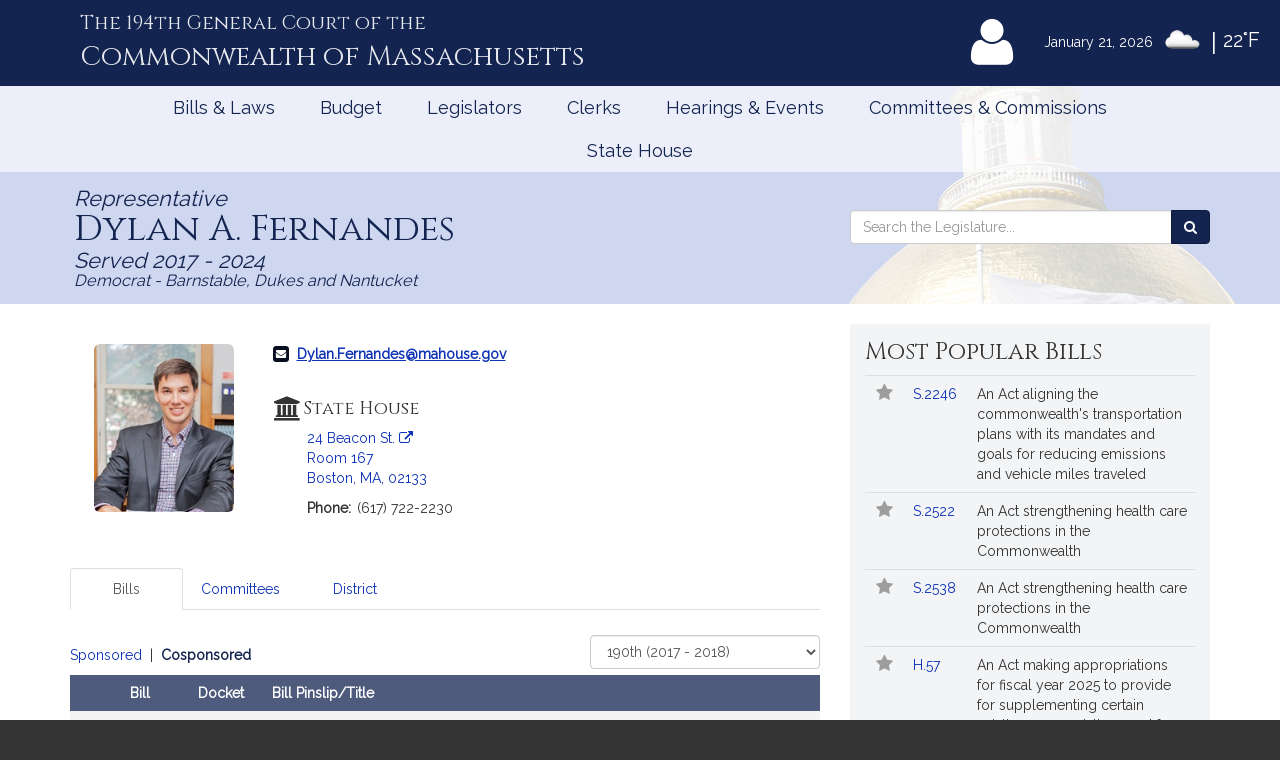

--- FILE ---
content_type: text/html; charset=utf-8
request_url: https://malegislature.gov/Legislators/Profile/DAF1/190/Bills/Cosponsored?isUpdate=True
body_size: 41942
content:

<!DOCTYPE html>
<html lang="en" xmlns="http://www.w3.org/1999/xhtml">
<head>
    <meta charset="utf-8" />
    <meta http-equiv="X-UA-Compatible" content="IE=edge" />
    <meta name="viewport" content="width=device-width, initial-scale=1" />
    <!-- The above 3 meta tags *must* come first in the head; any other head content must come *after* these tags -->
    <meta name="description" content="" />
    <meta name="author" content="" />

    <link rel="apple-touch-icon" sizes="180x180" href="/Icons/apple-touch-icon.png" />
    <link rel="apple-touch-icon" sizes="120x120" href="/Icons/apple-touch-icon-120x120.png" />
    <link rel="apple-touch-icon" sizes="152x152" href="/Icons/apple-touch-icon-152x152.png" />
    <link rel="icon" type="image/png" href="/Icons/favicon-32x32.png" sizes="32x32" />
    <link rel="icon" type="image/png" href="/Icons/favicon-16x16.png" sizes="16x16" />
    <link rel="manifest" href="/Icons/manifest.json" />
    <link rel="mask-icon" href="/Icons/safari-pinned-tab.svg" color="#0168c9" />
    <link rel="shortcut icon" href="/Icons/favicon.ico" />
    <meta name="msapplication-config" content="/Icons/browserconfig.xml" />
    <meta name="theme-color" content="#ffffff" />
    <title>Representative Dylan A. Fernandes</title>

    <!-- Core CSS -->
    <link href="/bundles/css/core?v=kZrDRNM3UlStpnSV98CPrLDYc9NDWg1kmn2avL7PnLA1" rel="stylesheet"/>


    <!-- Fonts -->
    <link href="//fonts.googleapis.com/css?family=Cinzel|Cinzel+Decorative|Raleway|Roboto&display=swap" rel="stylesheet" type="text/css">
    <link href="/Content/font-awesome.min.css" rel="stylesheet"/>


    
    
    <!-- HTML5 shim and Respond.js for IE8 support of HTML5 elements and media queries -->
    <!--[if lt IE 9]>
        <script src="//oss.maxcdn.com/html5shiv/3.7.2/html5shiv.min.js"></script>
        <script src="//oss.maxcdn.com/respond/1.4.2/respond.min.js"></script>
    <![endif]-->

        <!-- Google tag (gtag.js) -->
        <script async src="https://www.googletagmanager.com/gtag/js?id=G-0RK1DK5FZ1"></script>
        <script>
            window.dataLayer = window.dataLayer || [];
            function gtag() { dataLayer.push(arguments); }
            gtag('js', new Date());

            gtag('config', 'G-S38HL5DE45');
        </script>
    <script src="/bundles/jquery?v=x-FqerDY5Wg31jaTgrut5fKV0Vzl4W0Ubtm-xNEzc_c1"></script>

    
    <script src="/bundles/virtualtour?v=tf5B6Af3Ws_YerzeCm8btZ3x0U2kFZDzNrdb4lHt9j81"></script>

</head>


<body class="subpage">

    <div id="alertContainer">
        <!-- Alert Banner -->

    </div>

    <!-- Skip to Content Link -->
    <a href="#mainContent" class="sr-only sr-only-focusable skipToContent">Skip to Content</a>
    <div id="background" style="background: ">
        <!--Header-->
        <header>
    <div class="visible-lg-inline weatherBox">
    <span class="weatherDate">January 21, 2026</span>
    <img id="wicon" class="weatherIcon" src="https://openweathermap.org/img/w/03d.png" alt="Clouds">
    <span class="weatherDivider"> &#124; </span>
    <span class="weatherStats">22&deg;F</span>
</div>

    <div class="container">
        <a class="masthead" href="/">
            <span class="headNumber">The 194th General Court of the </span>
            <span class="headCommonwealth">Commonwealth of <span class="headMass">Massachusetts</span></span>
        </a>
        <div class="utilityLinks hidden-xs dropdown navbar-right">
            
                <button id="utilMyLegBtn" class="utilityButton dropdown-toggle" aria-controls="loginFlyout" data-toggle="dropdown">
                    <span class="fa-stack fa-lg">
                        <span class="fa fa-user fa-stack-2x"></span>
                    </span>
                    <span class="fa-stack mlTitle">MyLegislature <span class="fa fa-caret-down"></span></span>
                </button>
                <div id="loginFlyout" class="dropdown-menu dropdownLogin" aria-live="assertive">
                    <h2 class="text-center loginTitle">MyLegislature</h2>
<p class="sr-only">Use MyLegislature to follow bills, hearings, and legislators that interest you.</p>
<form action="/Account/Login?isModal=False" class="form-horizontal clearfix" data-ajax="true" data-ajax-begin="inProgress" data-ajax-complete="loginFlyoutFormOnComplete" data-ajax-method="POST" id="loginFlyoutForm" method="post" role="form"><input name="__RequestVerificationToken" type="hidden" value="r62ABjM6vBMb7iThBJ2v5cZIEHXcEWtDTOsaUyJ7WaB_pQaHhuYtX607IbW6TNfnUpx9j_xHr_socuSHlPvsRAvpVWU1" />
<legend class="text-center legSignIn">Sign in with MyLegislature Account</legend>
<span class="requiredFields">* Indicates required fields</span>
<div class="form-group">
    <label class="col-sm-3 control-label" for="Email">Email*</label>
    <div class="col-sm-9">
        <input autocomplete="email" class="form-control" data-val="true" data-val-email="Invalid email address." data-val-required="Email address is required." id="Email" name="Email" type="text" value="" />
        <span class="field-validation-valid help-block" data-valmsg-for="Email" data-valmsg-replace="true"></span>
    </div>
</div>
<div class="form-group passwordField">
    <label class="col-sm-3 control-label" for="Password">Password*</label>
    <div class="col-sm-9 clearfix">
        <input autocomplete="off" class="form-control" data-val="true" data-val-required="Password required." id="Password" name="Password" type="password" />
        <span class="field-validation-valid help-block" data-valmsg-for="Password" data-valmsg-replace="true"></span>
        
    </div>
</div>
<div class="col-xs-12 text-center">
    <div class="clearfix">
        <a class="forgotPassword" aria-haspopup="true" data-toggle="modal" data-target="#forgotPasswordModal">Forgot Password?</a>
    </div>
    <input type="submit" value="Sign in" class="btn btn-default btn-lg fnStart"/>
    <input type="submit" value="Signing In..." class="btn btn-default btn-lg fnEnd" style="display: none" />
</div>
</form>
<div class="form-group text-center">
    <button type="button" onclick="window.location='/Account/ExternalLogin?provider=Facebook';" class="btn btn-facebook btn-md oauthButton"><span class="fa fa-facebook-official fa-fw"></span> Sign in with Facebook</button>
    <button type="button" onclick="window.location='/Account/ExternalLogin?provider=Google';" class="btn btn-google btn-md oauthButton"><span class="fa fa-google-plus fa-fw"></span> Sign in with Google</button>
</div>
<div class="row">
    <div class="col-xs-12 loginFooterWrapper">
        <p class="loginFooter clearfix">
          <a class="pull-left" href="#" data-toggle="modal" data-target="#registrationModal">Not Registered?</a>
          <a class="pull-right" href="/MyLegislature/About">Learn More Here! &raquo;</a>
        </p>
    </div>
</div>

                </div>
        </div>
        <!-- /.utilityLinks -->
    </div>
    <!-- /.container -->
</header>

        <!-- NAVIGATION -->
        <nav class="navbar yamm" role="navigation">
    <div class="container">
        <div class="navbar-header">
            <button type="button" class="navbar-toggle collapsed btn menubutton" data-toggle="collapse" data-target="#navbar" aria-expanded="false" aria-controls="navbar" tabindex="0">Menu<span class="sr-only">Toggle navigation</span></button>
        </div>
        <div id="navbar" class="collapse navbar-collapse">
            <ul class="nav navbar-nav">
                <li class="visible-xs"><a href="/">Home</a></li>
                <li class="visible-xs"><a role="button" href="#" data-toggle="modal" data-target="#mobileSearch" aria-haspopup="true">Search</a></li>
                    <li class="visible-xs">
                        <a data-toggle="modal" data-target="#loginModal">
                            <span class="fa fa-user"></span>
                            MyLegislature
                        </a>
                    </li>
                
                <li class="dropdown yamm-fw">
        <a href="javascript:void(0)" class="dropdown-toggle" data-toggle="dropdown" aria-haspopup="true">Bills &amp; Laws</a>
        <ul class="dropdown-menu">
            <li>
                <div class="yamm-content">
                    <div class="row">
<div class="col-xs-12 col-sm-3">
    <ul class="list-unstyled">
        <li>
            <h3>
                <a href="/Bills">Bills</a>
            </h3>
            <ul class="list-unstyled">
<li>
    <a href="/Bills/Search">
        All Bills
            </a>
</li>
<li>
    <a href="/Bills/RecentBills">
        Recent &amp; Popular Bills
            </a>
</li>
<li>
    <a href="/ClerksOffice/Senate/Deadlines">
        Senate Deadlines
            </a>
</li>
<li>
    <a href="/ClerksOffice/House/Deadlines">
        House Deadlines
            </a>
</li>
<li>
    <a href="/Bills/CityTown">
        Browse Bills by City/Town
            </a>
</li>
<li class="form-group">
    <form action="/Bills/Search" method="get">    <label class="" for="billsSearch">Search Bills</label>
    <div class="typeahead-container">
        <div class="typeahead-field">
            <div class="input-group typeahead-query ">
                <input
                    id="billsSearch"
                    name="SearchTerms"
                    class="searchBox form-control"
                    type="search"
                    value=""
                    data-tt-search-type="Bills"
                    data-tt-search-reset="Bills"
                    data-tt-url="/TypeAheadSearch"
                    data-tt-branch=""
                    data-tt-limit="7"
                    aria-haspopup="true"
                    aria-autocomplete="list"
                    autocomplete="off"
                    placeholder="Search Bills..."/>
                <div class="input-group-btn typeahead-button">

                    <button type="submit" class="btn btn-primary searchButton" aria-label="Search Bills">
<span class="fa fa-search"></span><span class="sr-only">Search</span> 
                    </button>
</div>

</div>

</div>

</div>
</form>
</li>
            </ul>
        </li>
    </ul>
</div>
<div class="col-xs-12 col-sm-3">
    <ul class="list-unstyled">
        <li>
            <h3>
                <a href="/Laws/GeneralLaws">General Laws</a>
            </h3>
            <ul class="list-unstyled">
<li>
    <a href="/Laws/GeneralLaws">
        Browse General Laws
            </a>
</li>
<li class="form-group">
    <form action="/Laws/GeneralLaws/Search" method="get">    <label class="" for="generalLawsSearch">Search General Laws</label>
    <div class="typeahead-container">
        <div class="typeahead-field">
            <div class="input-group typeahead-query ">
                <input
                    id="generalLawsSearch"
                    name="SearchTerms"
                    class="searchBox form-control"
                    type="search"
                    value=""
                    data-tt-search-type="GeneralLaws"
                    data-tt-search-reset="GeneralLaws"
                    data-tt-url="/TypeAheadSearch"
                    data-tt-branch=""
                    data-tt-limit="7"
                    aria-haspopup="true"
                    aria-autocomplete="list"
                    autocomplete="off"
                    placeholder="Search General Laws..."/>
                <div class="input-group-btn typeahead-button">

                    <button type="submit" class="btn btn-primary searchButton" aria-label="Search General Laws">
<span class="fa fa-search"></span><span class="sr-only">Search</span> 
                    </button>
</div>

</div>

</div>

</div>
</form>
</li>
<li class="form-inline generalLawsDirect">
<form action="/GeneralLaws/GoTo" method="get">            <span class="navLabel">Go to a General Law:</span>
            <div class="form-group">
                <label for="GLChapterGoTo" class="sr-only">Chapter:</label>
                <input id="GLChapterGoTo" name="ChapterGoTo" type="text" value="" class="form-control" placeholder="Chapter"/>
            </div>
            <div class="form-group">
                <label for="GLSectionGoTo" class="sr-only">Section Number:</label>
                <input id="GLSectionGoTo" name="SectionGoTo" type="text" value="" class="form-control" placeholder="Section"/>
            </div>
            <div class="form-group">
                <label for="keyword" class="sr-only">Keyword:</label>
                <input id="keyword" name="keyword" type="text" value="" class="form-control" placeholder="Keyword"/>
            </div>
            <button class="btn btn-primary searchButton" type="submit">Go <span class="sr-only"> to that General Law</span><span class="fa fa-angle-right"></span></button>
</form></li>
            </ul>
        </li>
    </ul>
</div>
<div class="col-xs-12 col-sm-3">
    <ul class="list-unstyled">
        <li>
            <h3>
                <a href="/Laws/SessionLaws">Session Laws</a>
            </h3>
            <ul class="list-unstyled">
<li>
    <a href="/Laws/SessionLaws">
        Browse Session Laws
            </a>
</li>
<li class="form-group">
    <form action="/Laws/SessionLaws/Search" method="get">    <label class="" for="sessionLawsSearch">Search Session Laws</label>
    <div class="typeahead-container">
        <div class="typeahead-field">
            <div class="input-group typeahead-query ">
                <input
                    id="sessionLawsSearch"
                    name="SearchTerms"
                    class="searchBox form-control"
                    type="search"
                    value=""
                    data-tt-search-type="SessionLaws"
                    data-tt-search-reset="SessionLaws"
                    data-tt-url="/TypeAheadSearch"
                    data-tt-branch=""
                    data-tt-limit="7"
                    aria-haspopup="true"
                    aria-autocomplete="list"
                    autocomplete="off"
                    placeholder="Search Session Laws..."/>
                <div class="input-group-btn typeahead-button">

                    <button type="submit" class="btn btn-primary searchButton" aria-label="Search Session Laws">
<span class="fa fa-search"></span><span class="sr-only">Search</span> 
                    </button>
</div>

</div>

</div>

</div>
</form>
</li>
<li class="form-inline generalLawsDirect">
<form action="/SessionLaws/GoTo" method="get">            <script>
                var sessionLawActYears = [{"Disabled":false,"Group":null,"Selected":false,"Text":"2026","Value":"2026"},{"Disabled":false,"Group":null,"Selected":false,"Text":"2025","Value":"2025"},{"Disabled":false,"Group":null,"Selected":false,"Text":"2024","Value":"2024"},{"Disabled":false,"Group":null,"Selected":false,"Text":"2023","Value":"2023"},{"Disabled":false,"Group":null,"Selected":false,"Text":"2022","Value":"2022"},{"Disabled":false,"Group":null,"Selected":false,"Text":"2021","Value":"2021"},{"Disabled":false,"Group":null,"Selected":false,"Text":"2020","Value":"2020"},{"Disabled":false,"Group":null,"Selected":false,"Text":"2019","Value":"2019"},{"Disabled":false,"Group":null,"Selected":false,"Text":"2018","Value":"2018"},{"Disabled":false,"Group":null,"Selected":false,"Text":"2017","Value":"2017"},{"Disabled":false,"Group":null,"Selected":false,"Text":"2016","Value":"2016"},{"Disabled":false,"Group":null,"Selected":false,"Text":"2015","Value":"2015"},{"Disabled":false,"Group":null,"Selected":false,"Text":"2014","Value":"2014"},{"Disabled":false,"Group":null,"Selected":false,"Text":"2013","Value":"2013"},{"Disabled":false,"Group":null,"Selected":false,"Text":"2012","Value":"2012"},{"Disabled":false,"Group":null,"Selected":false,"Text":"2011","Value":"2011"},{"Disabled":false,"Group":null,"Selected":false,"Text":"2010","Value":"2010"},{"Disabled":false,"Group":null,"Selected":false,"Text":"2009","Value":"2009"},{"Disabled":false,"Group":null,"Selected":false,"Text":"2008","Value":"2008"},{"Disabled":false,"Group":null,"Selected":false,"Text":"2007","Value":"2007"},{"Disabled":false,"Group":null,"Selected":false,"Text":"2006","Value":"2006"},{"Disabled":false,"Group":null,"Selected":false,"Text":"2005","Value":"2005"},{"Disabled":false,"Group":null,"Selected":false,"Text":"2004","Value":"2004"},{"Disabled":false,"Group":null,"Selected":false,"Text":"2003","Value":"2003"},{"Disabled":false,"Group":null,"Selected":false,"Text":"2002","Value":"2002"},{"Disabled":false,"Group":null,"Selected":false,"Text":"2001","Value":"2001"},{"Disabled":false,"Group":null,"Selected":false,"Text":"2000","Value":"2000"},{"Disabled":false,"Group":null,"Selected":false,"Text":"1999","Value":"1999"},{"Disabled":false,"Group":null,"Selected":false,"Text":"1998","Value":"1998"},{"Disabled":false,"Group":null,"Selected":false,"Text":"1997","Value":"1997"}];
                var sessionLawResolveYears = [{"Disabled":false,"Group":null,"Selected":false,"Text":"2024","Value":"2024"},{"Disabled":false,"Group":null,"Selected":false,"Text":"2020","Value":"2020"},{"Disabled":false,"Group":null,"Selected":false,"Text":"2018","Value":"2018"},{"Disabled":false,"Group":null,"Selected":false,"Text":"2016","Value":"2016"},{"Disabled":false,"Group":null,"Selected":false,"Text":"2014","Value":"2014"},{"Disabled":false,"Group":null,"Selected":false,"Text":"2013","Value":"2013"},{"Disabled":false,"Group":null,"Selected":false,"Text":"2012","Value":"2012"},{"Disabled":false,"Group":null,"Selected":false,"Text":"2010","Value":"2010"},{"Disabled":false,"Group":null,"Selected":false,"Text":"2009","Value":"2009"},{"Disabled":false,"Group":null,"Selected":false,"Text":"2008","Value":"2008"},{"Disabled":false,"Group":null,"Selected":false,"Text":"2007","Value":"2007"},{"Disabled":false,"Group":null,"Selected":false,"Text":"2006","Value":"2006"},{"Disabled":false,"Group":null,"Selected":false,"Text":"2004","Value":"2004"},{"Disabled":false,"Group":null,"Selected":false,"Text":"2001","Value":"2001"},{"Disabled":false,"Group":null,"Selected":false,"Text":"1998","Value":"1998"}];
            </script>
            <span class="navLabel">Go to a Session Law:</span>
            <div class="form-group sessionLawType">
                <label for="TypeGoTo" class="sr-only">Type:</label>
                <select name="TypeGoTo" id="TypeGoTo" class="form-control" onchange="sessionLawTypeChange(this, 'Resolves')">
                        <option value="Acts">Act</option>
                        <option value="Resolves">Resolve</option>
                </select>
            </div>
            <div class="form-group">
                <label for="SLChapterGoTo" class="sr-only">Chapter:</label>
                <input id="SLChapterGoTo" name="ChapterGoTo" type="text" value="" class="form-control" placeholder="Chapter"/>
            </div>
            <div class="form-group">
                <label for="YearGoTo" class="sr-only">Year:</label>
                <select name="YearGoTo" id="YearGoTo" class="form-control sessionLawYearList">
                        <option value="2026">2026</option>
                        <option value="2025">2025</option>
                        <option value="2024">2024</option>
                        <option value="2023">2023</option>
                        <option value="2022">2022</option>
                        <option value="2021">2021</option>
                        <option value="2020">2020</option>
                        <option value="2019">2019</option>
                        <option value="2018">2018</option>
                        <option value="2017">2017</option>
                        <option value="2016">2016</option>
                        <option value="2015">2015</option>
                        <option value="2014">2014</option>
                        <option value="2013">2013</option>
                        <option value="2012">2012</option>
                        <option value="2011">2011</option>
                        <option value="2010">2010</option>
                        <option value="2009">2009</option>
                        <option value="2008">2008</option>
                        <option value="2007">2007</option>
                        <option value="2006">2006</option>
                        <option value="2005">2005</option>
                        <option value="2004">2004</option>
                        <option value="2003">2003</option>
                        <option value="2002">2002</option>
                        <option value="2001">2001</option>
                        <option value="2000">2000</option>
                        <option value="1999">1999</option>
                        <option value="1998">1998</option>
                        <option value="1997">1997</option>
                </select>
            </div>
            <button type="submit" class="btn btn-primary">Go <span class="sr-only">to Session Law</span><span class="fa fa-angle-right"></span></button>
</form></li>
            </ul>
        </li>
    </ul>
</div>
<div class="col-xs-12 col-sm-3">
    <ul class="list-unstyled">
<li>
    <h3>
        <a href="/Laws/Constitution">
            Massachusetts Constitution
                    </a>
    </h3>
</li>
<li>
    <h3>
        <a href="/Journal/Senate">
            Senate Journals
                    </a>
    </h3>
</li>
<li>
    <h3>
        <a href="/Journal/House">
            House Journals
                    </a>
    </h3>
</li>
<li>
    <h3>
        <a href="/Laws/Rules/Joint">
            Rules
                    </a>
    </h3>
</li>
<li>
    <h3>
        <a href="/Reports">
            Reports and Communications
                    </a>
    </h3>
</li>
<li>
    <h3>
        <a href="/Download/Joint/Legislative%20Drafting%20Manual" target="_blank">
            Drafting Manual
                            <span class="fa fa-file-pdf-o"></span>
        </a>
    </h3>
</li>
<li>
    <h3>
        <a href="/StateHouse/Glossary">
            Glossary
                    </a>
    </h3>
</li>
    </ul>
</div>
                        <button class="sr-only sr-only-focusable btn-link" onclick="closeNavMenu()">Close Menu</button>
                    </div>
                </div>
            </li>
        </ul>
</li>
<li class="dropdown yamm-fw">
        <a href="javascript:void(0)" class="dropdown-toggle" data-toggle="dropdown" aria-haspopup="true">Budget</a>

<ul class="dropdown-menu" id="budgetMenu">
    <li>
        <div class="yamm-content homeBudget">
            <h2><a href="/Budget">FY 2026 Budget</a></h2>
            <ol>
                    <li class="completed" aria-current="">
                        <a href="/Budget/GovernorsBudget">
                            Governor&#39;s Budget
                            <span class="indicator" aria-hidden="true"></span>
                                                            <span class="indicatorLine right" aria-hidden="true"></span>
                        </a>
                    </li>
                    <li class="completed" aria-current="">
                        <a href="/Budget/HouseWaysMeansBudget">
                            House Ways &amp; Means Budget
                            <span class="indicator" aria-hidden="true"></span>
                                <span class="indicatorLine left" aria-hidden="true"></span>
                                                            <span class="indicatorLine right" aria-hidden="true"></span>
                        </a>
                    </li>
                    <li class="completed" aria-current="">
                        <a href="/Budget/HouseDebate">
                            House Debate
                            <span class="indicator" aria-hidden="true"></span>
                                <span class="indicatorLine left" aria-hidden="true"></span>
                                                            <span class="indicatorLine right" aria-hidden="true"></span>
                        </a>
                    </li>
                    <li class="completed" aria-current="">
                        <a href="/Budget/HouseBudget">
                            House Budget
                            <span class="indicator" aria-hidden="true"></span>
                                <span class="indicatorLine left" aria-hidden="true"></span>
                                                            <span class="indicatorLine right" aria-hidden="true"></span>
                        </a>
                    </li>
                    <li class="completed" aria-current="">
                        <a href="/Budget/SenateWaysMeansBudget">
                            Senate Ways &amp; Means Budget
                            <span class="indicator" aria-hidden="true"></span>
                                <span class="indicatorLine left" aria-hidden="true"></span>
                                                            <span class="indicatorLine right" aria-hidden="true"></span>
                        </a>
                    </li>
                    <li class="completed" aria-current="">
                        <a href="/Budget/SenateDebate">
                            Senate Debate
                            <span class="indicator" aria-hidden="true"></span>
                                <span class="indicatorLine left" aria-hidden="true"></span>
                                                            <span class="indicatorLine right" aria-hidden="true"></span>
                        </a>
                    </li>
                    <li class="completed" aria-current="">
                        <a href="/Budget/SenateBudget">
                            Senate Budget
                            <span class="indicator" aria-hidden="true"></span>
                                <span class="indicatorLine left" aria-hidden="true"></span>
                                                            <span class="indicatorLine right" aria-hidden="true"></span>
                        </a>
                    </li>
                    <li class="completed" aria-current="">
                        <a href="/Budget/ConferenceCommittee">
                            Conference Committee
                            <span class="indicator" aria-hidden="true"></span>
                                <span class="indicatorLine left" aria-hidden="true"></span>
                                                            <span class="indicatorLine right" aria-hidden="true"></span>
                        </a>
                    </li>
                    <li class="current" aria-current="step">
                        <a href="/Budget/FinalBudget">
                            Final Budget
                            <span class="indicator" aria-hidden="true"></span>
                                <span class="indicatorLine left" aria-hidden="true"></span>
                                                    </a>
                    </li>
            </ol>
            <button class="sr-only sr-only-focusable btn-link" onclick="closeNavMenu()">Close Menu</button>
        </div>
    </li>
</ul></li>
<li class="dropdown yamm-fw">
        <a href="javascript:void(0)" class="dropdown-toggle" data-toggle="dropdown" aria-haspopup="true">Legislators</a>
        <ul class="dropdown-menu">
            <li>
                <div class="yamm-content">
                    <div class="row">
<div class="col-xs-12 col-sm-3">
    <ul class="list-unstyled">
        <li>
            <h3>
                <a href="/Legislators">Legislators</a>
            </h3>
            <ul class="list-unstyled">
<li>
    <a href="/Redistricting">
        Redistricting
            </a>
</li>
<li>
    <a href="/Search/FindMyLegislator">
        Find Your Legislators
            </a>
</li>
<li class="form-group">
    <form action="/Legislators/Search" method="get">    <label class="" for="legisSearch">Search Legislators</label>
    <div class="typeahead-container">
        <div class="typeahead-field">
            <div class="input-group typeahead-query ">
                <input
                    id="legisSearch"
                    name="SearchTerms"
                    class="searchBox form-control"
                    type="search"
                    value=""
                    data-tt-search-type="Legislators"
                    data-tt-search-reset="Legislators"
                    data-tt-url="/TypeAheadSearch"
                    data-tt-branch=""
                    data-tt-limit="7"
                    aria-haspopup="true"
                    aria-autocomplete="list"
                    autocomplete="off"
                    placeholder="Search Legislators..."/>
                <div class="input-group-btn typeahead-button">

                    <button type="submit" class="btn btn-primary searchButton" aria-label="Search Legislators">
<span class="fa fa-search"></span><span class="sr-only">Search</span> 
                    </button>
</div>

</div>

</div>

</div>
</form>
</li>
            </ul>
        </li>
    </ul>
</div>
<div class="col-xs-12 col-sm-3">
    <ul class="list-unstyled">
        <li>
            <h3>
                <a href="/Legislators/Leadership">Legislative Leadership</a>
            </h3>
            <ul class="list-unstyled">
<li>
    <a href="/Legislators/Leadership">
        All Leadership
            </a>
</li>
<li>
    <a href="/Legislators/Leadership/Senate">
        Senate Leadership
            </a>
</li>
<li>
    <a href="/Legislators/Leadership/House">
        House Leadership
            </a>
</li>
            </ul>
        </li>
    </ul>
</div>
<div class="col-xs-12 col-sm-3">
    <ul class="list-unstyled">
        <li>
            <h3>
                <a href="/Legislators/Senate">Senate</a>
            </h3>
            <ul class="list-unstyled">
<li>
    <a href="/Legislators/Members/Senate">
        All Senators
            </a>
</li>
<li>
    <a href="/ClerksOffice/Senate">
        Senate Clerk
            </a>
</li>
<li>
    <h3>
        <a href="/cc" target="_blank">
            Commonwealth Conversations
                            <span class="fa fa-external-link"></span>
        </a>
    </h3>
</li>
<li>
    <h3>
        <a href="/cleanenergyfuture" target="_blank">
            Clean Energy Future Tour
                            <span class="fa fa-external-link"></span>
        </a>
    </h3>
</li>
            </ul>
        </li>
    </ul>
</div>
<div class="col-xs-12 col-sm-3">
    <ul class="list-unstyled">
        <li>
            <h3>
                <a href="/Legislators/House">House</a>
            </h3>
            <ul class="list-unstyled">
<li>
    <a href="/Legislators/Members/House">
        All Representatives
            </a>
</li>
<li>
    <a href="/ClerksOffice/House">
        House Clerk
            </a>
</li>
            </ul>
        </li>
    </ul>
</div>
                        <button class="sr-only sr-only-focusable btn-link" onclick="closeNavMenu()">Close Menu</button>
                    </div>
                </div>
            </li>
        </ul>
</li>
<li class="dropdown yamm-fw">
        <a href="javascript:void(0)" class="dropdown-toggle" data-toggle="dropdown" aria-haspopup="true">Clerks</a>
        <ul class="dropdown-menu">
            <li>
                <div class="yamm-content">
                    <div class="row">
<div class="col-xs-12 col-sm-3">
    <ul class="list-unstyled">
        <li>
            <h3>
                <a href="/">Dockets</a>
            </h3>
            <ul class="list-unstyled">
<li class="form-group">
    <form action="/Search" method="get">    <label class="" for="docketsSearch">Search Dockets</label>
    <div class="typeahead-container">
        <div class="typeahead-field">
            <div class="input-group typeahead-query ">
                <input
                    id="docketsSearch"
                    name="SearchTerms"
                    class="searchBox form-control"
                    type="search"
                    value=""
                    data-tt-search-type="Dockets"
                    data-tt-search-reset="Dockets"
                    data-tt-url="/TypeAheadSearch"
                    data-tt-branch=""
                    data-tt-limit="7"
                    aria-haspopup="true"
                    aria-autocomplete="list"
                    autocomplete="off"
                    placeholder="Search Dockets..."/>
                <div class="input-group-btn typeahead-button">

                    <button type="submit" class="btn btn-primary searchButton" aria-label="Search Dockets">
<span class="fa fa-search"></span><span class="sr-only">Search</span> 
                    </button>
</div>

</div>

</div>

</div>
</form>
</li>
            </ul>
        </li>
    </ul>
</div>
<div class="col-xs-12 col-sm-3">
    <ul class="list-unstyled">
        <li>
            <h3>
                <a href="/ClerksOffice/Senate">Senate Clerk</a>
            </h3>
            <ul class="list-unstyled">
<li>
    <a href="/ClerksOffice/Senate/Agenda">
        Agenda
            </a>
</li>
<li>
    <a href="/ClerksOffice/Senate/Calendar">
        Calendar
            </a>
</li>
<li>
    <a href="/ClerksOffice/Senate/Dockets">
        Dockets
            </a>
</li>
<li>
    <a href="/Laws/Rules/Senate">
        Rules
            </a>
</li>
            </ul>
        </li>
    </ul>
</div>
<div class="col-xs-12 col-sm-3">
    <ul class="list-unstyled">
        <li>
            <h3>
                <a href="/ClerksOffice/House">House Clerk</a>
            </h3>
            <ul class="list-unstyled">
<li>
    <a href="/ClerksOffice/House/Calendar">
        Calendar
            </a>
</li>
<li>
    <a href="/ClerksOffice/House/Dockets">
        Dockets
            </a>
</li>
<li>
    <a href="/Laws/Rules/House">
        Rules
            </a>
</li>
            </ul>
        </li>
    </ul>
</div>
<div class="col-xs-12 col-sm-3">
    <ul class="list-unstyled">
<li>
    <h3>
        <a href="/ClerksOffice/Senate/Audits">
            Senate Audits
                    </a>
    </h3>
</li>
<li>
    <h3>
        <a href="/Journal/Senate">
            Senate Journals
                    </a>
    </h3>
</li>
<li>
    <h3>
        <a href="/ClerksOffice/House/Audits">
            House Audits
                    </a>
    </h3>
</li>
<li>
    <h3>
        <a href="/Journal/House">
            House Journals
                    </a>
    </h3>
</li>
    </ul>
</div>
                        <button class="sr-only sr-only-focusable btn-link" onclick="closeNavMenu()">Close Menu</button>
                    </div>
                </div>
            </li>
        </ul>
</li>
<li class="dropdown yamm-fw">
        <a href="javascript:void(0)" class="dropdown-toggle" data-toggle="dropdown" aria-haspopup="true">Hearings &amp; Events</a>
        <ul class="dropdown-menu">
            <li>
                <div class="yamm-content">
                    <div class="row">
<div class="col-xs-12 col-sm-3">
    <ul class="list-unstyled">
        <li>
            <h3>
                <a href="/Events">All Hearings &amp; Events</a>
            </h3>
            <ul class="list-unstyled">
<li class="form-group">
    <form action="/Events/Search" method="get">    <label class="" for="eventSearch">Search Events</label>
    <div class="typeahead-container">
        <div class="typeahead-field">
            <div class="input-group typeahead-query ">
                <input
                    id="eventSearch"
                    name="SearchTerms"
                    class="searchBox form-control"
                    type="search"
                    value=""
                    data-tt-search-type="Events"
                    data-tt-search-reset="Events"
                    data-tt-url="/TypeAheadSearch"
                    data-tt-branch=""
                    data-tt-limit="7"
                    aria-haspopup="true"
                    aria-autocomplete="list"
                    autocomplete="off"
                    placeholder="Search Events..."/>
                <div class="input-group-btn typeahead-button">

                    <button type="submit" class="btn btn-primary searchButton" aria-label="Search Events">
<span class="fa fa-search"></span><span class="sr-only">Search</span> 
                    </button>
</div>

</div>

</div>

</div>
</form>
</li>
            </ul>
        </li>
    </ul>
</div>
<div class="col-xs-12 col-sm-3">
    <ul class="list-unstyled">
        <li>
            <h3>
                <a href="/Events/Sessions">Sessions</a>
            </h3>
            <ul class="list-unstyled">
<li>
    <a href="/Events/Sessions/Joint">
        Joint Sessions
            </a>
</li>
<li>
    <a href="/Events/Sessions/Senate">
        Senate Sessions
            </a>
</li>
<li>
    <a href="/Events/Sessions/House">
        House Sessions
            </a>
</li>
            </ul>
        </li>
    </ul>
</div>
<div class="col-xs-12 col-sm-3">
    <ul class="list-unstyled">
        <li>
            <h3>
                <a href="/Events/Hearings">Hearings</a>
            </h3>
            <ul class="list-unstyled">
<li>
    <a href="/Events/Hearings/Senate">
        Senate Committee Hearings
            </a>
</li>
<li>
    <a href="/Events/Hearings/House">
        House Committee Hearings
            </a>
</li>
<li>
    <a href="/Events/Hearings/Joint">
        Joint Committee Hearings
            </a>
</li>
            </ul>
        </li>
    </ul>
</div>
<div class="col-xs-12 col-sm-3">
    <ul class="list-unstyled">
<li>
    <h3>
        <a href="/Events/SpecialEvents">
            Special Events
                    </a>
    </h3>
</li>
    </ul>
</div>
                        <button class="sr-only sr-only-focusable btn-link" onclick="closeNavMenu()">Close Menu</button>
                    </div>
                </div>
            </li>
        </ul>
</li>
<li class="dropdown yamm-fw">
        <a href="javascript:void(0)" class="dropdown-toggle" data-toggle="dropdown" aria-haspopup="true">Committees &amp; Commissions</a>
        <ul class="dropdown-menu">
            <li>
                <div class="yamm-content">
                    <div class="row">
<div class="col-xs-12 col-sm-3">
    <ul class="list-unstyled">
        <li>
            <h3>
                <a href="/Committees">All Committees</a>
            </h3>
            <ul class="list-unstyled">
<li class="form-group">
    <form action="/Committees/Search" method="get">    <label class="" for="committeeSearch">Search Committees</label>
    <div class="typeahead-container">
        <div class="typeahead-field">
            <div class="input-group typeahead-query ">
                <input
                    id="committeeSearch"
                    name="SearchTerms"
                    class="searchBox form-control"
                    type="search"
                    value=""
                    data-tt-search-type="Committees"
                    data-tt-search-reset="Committees"
                    data-tt-url="/TypeAheadSearch"
                    data-tt-branch=""
                    data-tt-limit="7"
                    aria-haspopup="true"
                    aria-autocomplete="list"
                    autocomplete="off"
                    placeholder="Search Committees..."/>
                <div class="input-group-btn typeahead-button">

                    <button type="submit" class="btn btn-primary searchButton" aria-label="Search Committees">
<span class="fa fa-search"></span><span class="sr-only">Search</span> 
                    </button>
</div>

</div>

</div>

</div>
</form>
</li>
            </ul>
        </li>
    </ul>
</div>
<div class="col-xs-12 col-sm-3">
    <ul class="list-unstyled">
        <li>
            <h3>
                <a href="/Committees">Committees</a>
            </h3>
            <ul class="list-unstyled">
<li>
    <a href="/Committees/Joint">
        Joint Committees
            </a>
</li>
<li>
    <a href="/Committees/Senate">
        Senate Committees
            </a>
</li>
<li>
    <a href="/Committees/House">
        House Committees
            </a>
</li>
            </ul>
        </li>
    </ul>
</div>
<div class="col-xs-12 col-sm-3">
    <ul class="list-unstyled">
        <li>
            <h3>
                <a href="/Events/Hearings">Committee Hearings</a>
            </h3>
            <ul class="list-unstyled">
<li>
    <a href="/Events/Hearings/Joint">
        Joint Committee Hearings
            </a>
</li>
<li>
    <a href="/Events/Hearings/Senate">
        Senate Committee Hearings
            </a>
</li>
<li>
    <a href="/Events/Hearings/House">
        House Committee Hearings
            </a>
</li>
            </ul>
        </li>
    </ul>
</div>
<div class="col-xs-12 col-sm-3">
    <ul class="list-unstyled">
<li>
    <h3>
        <a href="/Commissions">
            Commissions
                    </a>
    </h3>
</li>
<li>
    <h3>
        <a href="/Download/House/Committee%20Book" target="_blank">
            Committee Book
                            <span class="fa fa-file-pdf-o"></span>
        </a>
    </h3>
</li>
<li>
    <h3>
        <a href="/Committees/HearingAttendanceOverview">
            Hearing Attendance
                    </a>
    </h3>
</li>
    </ul>
</div>
                        <button class="sr-only sr-only-focusable btn-link" onclick="closeNavMenu()">Close Menu</button>
                    </div>
                </div>
            </li>
        </ul>
</li>
<li class="dropdown yamm-fw">
        <a href="javascript:void(0)" class="dropdown-toggle" data-toggle="dropdown" aria-haspopup="true">State House</a>
        <ul class="dropdown-menu">
            <li>
                <div class="yamm-content">
                    <div class="row">
<div class="col-xs-12 col-sm-3">
    <ul class="list-unstyled">
        <li>
            <h3>
                <a href="/StateHouse/Visit">Visit the State House</a>
            </h3>
            <ul class="list-unstyled">
<li>
    <a href="/StateHouse/Tour">
        On-site Tour
            </a>
</li>
<li>
    <a href="/VirtualTour/Home">
        Virtual Tour
            </a>
</li>
            </ul>
        </li>
    </ul>
</div>
<div class="col-xs-12 col-sm-3">
    <ul class="list-unstyled">
        <li>
            <h3>
                <a href="/StateHouse/Accessibility">Accessibility</a>
            </h3>
            <ul class="list-unstyled">
<li>
    <a href="/StateHouse/AccessibilityForm">
        Request Accessibility
            </a>
</li>
<li>
    <a href="/StateHouse/WebAccessibilityPolicy">
        Web Accessibility Policy
            </a>
</li>
<li>
    <a href="/StateHouse/AccessibilityInitiatives">
        Accessibility Initiatives
            </a>
</li>
            </ul>
        </li>
    </ul>
</div>
<div class="col-xs-12 col-sm-3">
    <ul class="list-unstyled">
        <li>
            <h3>
                <a href="/StateHouse/EducationalOpportunities">Educational Opportunities</a>
            </h3>
            <ul class="list-unstyled">
<li>
    <a href="/StateHouse/EducationalOpportunities/Internships">
        Internships
            </a>
</li>
<li>
    <a href="/StateHouse/EducationalOpportunities/StudentGovernmentDay">
        Student Government Day
            </a>
</li>
<li>
    <a href="/StateHouse/EducationalOpportunities/CitizensLegislativeSeminar">
        Citizens&#39; Legislative Seminar
            </a>
</li>
            </ul>
        </li>
    </ul>
</div>
<div class="col-xs-12 col-sm-3">
    <ul class="list-unstyled">
<li>
    <h3>
        <a href="/CreateYourOwnBill">
            Create Your Own Bill
                    </a>
    </h3>
</li>
<li>
    <h3>
        <a href="/StateHouse/MediaGallery">
            Media Gallery
                    </a>
    </h3>
</li>
<li>
    <h3>
        <a href="/StateHouse/FAQ">
            FAQ
                    </a>
    </h3>
</li>
<li>
    <h3>
        <a href="/StateHouse/Contact">
            Contact Us
                    </a>
    </h3>
</li>
    </ul>
</div>
                        <button class="sr-only sr-only-focusable btn-link" onclick="closeNavMenu()">Close Menu</button>
                    </div>
                </div>
            </li>
        </ul>
</li>

            </ul>
        </div>
        <!--/.nav-collapse -->
    </div>
    <!--/.container -->
</nav>

        <!-- MAIN CONTENT -->
        <span id="mainContent" class="sr-only"></span>
        <main>
            
<div class="titleBar clearfix">
    <div class="container memberTitleContainer">
        <div class="row">
            <div class="col-xs-12 col-sm-8">
                <div class="followable">
                    
                    <h1>
                            <span>Representative</span>
                        Dylan A. Fernandes

                            <span> Served 2017 - 2024</span>
                        <span class="subTitle">Democrat  - Barnstable, Dukes and Nantucket</span>
                    </h1>
                </div>
            </div>
            <div class="hidden-xs col-sm-4">
                <div class="typeahead-wrapper-sm"><form action="/Search" method="get">        <h2 class="sr-only">Search the Legislature</h2>
    <label class="sr-only" for="detailSearch">Search the Legislature</label>
    <div class="typeahead-container">
        <div class="typeahead-field">
            <div class="input-group typeahead-query ">
                <input
                    id="detailSearch"
                    name="SearchTerms"
                    class="searchBox form-control"
                    type="search"
                    value=""
                    data-tt-search-type="Bills, GeneralLaws, SessionLaws, Committees, Legislators, Events, Journals, Reports, Videos, Amendments"
                    data-tt-search-reset="Bills, GeneralLaws, SessionLaws, Committees, Legislators, Events, Journals, Reports, Videos, Amendments"
                    data-tt-url="/TypeAheadSearch"
                    data-tt-branch=""
                    data-tt-limit="7"
                    aria-haspopup="true"
                    aria-autocomplete="list"
                    autocomplete="off"
                    placeholder="Search the Legislature..."/>
                <div class="input-group-btn typeahead-button">

                    <button type="submit" class="btn btn-primary searchButton" aria-label="Search the Legislature">
<span class="fa fa-search"></span><span class="sr-only">Search</span> 
                    </button>
</div>

</div>

</div>

</div>
</form></div>
            </div>
        </div>
    </div>
</div>
<!-- /TITLEBAR -->

<span id="mainContent" class="sr-only"></span>
<div class="content">
    <div class="container">
        <div class="row">
            <div class="col-xs-12 col-md-8">
                <div class="row repCard">
                    <div class="col-xs-12 col-sm-3">
                        <div class="thumb">
                            <div class="thumbPhoto">
                                <img src="/Legislators/Profile/170/DAF1.jpg"  alt="Photo of  Dylan A. Fernandes" width="170" />
                            </div>
                        </div>
                    </div>
                    <div class="col-xs-12 col-sm-9">
                            <address class="repEmail text-center-on-xs">
                                <span class="fa fa-envelope-square fa-lg"></span>&nbsp;
                                <a href="mailto:Dylan.Fernandes@mahouse.gov">Dylan.Fernandes@mahouse.gov</a>
                            </address>
                        <div class="row officeLocations">
                            <div class="col-xs-12 col-sm-5">
                                <h4 class="serifTitle"><span class="fa fa-university fa-lg fa-fw"></span> State House</h4>
                                <address>
                                    <div class="contactGroup">
                                        <a href="https://maps.google.com?daddr=24 Beacon St+Boston+MA+02133" target="_blank">
                                            24 Beacon St. <span class="fa fa-external-link"></span><br />
                                        Room 167<br />
                                        Boston, MA, 02133
                                    </a>
                                    <div class="row contactInfo">
                                            <div class="col-xs-12 col-lg-3">
                                                <strong>Phone:</strong>
                                            </div>
                                            <div class="col-xs-12 col-lg-9">
                                                (617) 722-2230
                                            </div>
                                                                            </div>
                                </div>
                            </address>
                        </div>
                    </div>
                    <!-- #contactinfo -->
                </div>
                <!-- #media-body -->
            </div>
            <!-- #media -->
            
            <button class="nav-tabs-dropdown btn btn-block btn-primary">Tabs <span class="fa fa-caret-down"></span></button>
            <div class="nav nav-tabs nav-shaded" role="tablist">
                            <button id="Bills-tab" role="tab" class="active tab" data-href="/Legislators/Profile/DAF1/190/Bills" onclick="toggleTab(event, this, '.tab-pane', true);" tabindex="0" aria-selected="true" aria-controls="Bills-tabpanel">
                                Bills
                            </button>
                            <button id="Committees-tab" role="tab" class=" tab" data-href="/Legislators/Profile/DAF1/190/Committees" onclick="toggleTab(event, this, '.tab-pane', true);" tabindex="-1" aria-selected="false" aria-controls="Committees-tabpanel">
                                Committees
                            </button>
                            <button id="District-tab" role="tab" class=" tab" data-href="/Legislators/Profile/DAF1/190/District" onclick="toggleTab(event, this, '.tab-pane', true);" tabindex="-1" aria-selected="false" aria-controls="District-tabpanel">
                                District
                            </button>
            </div>
            <div class="tab-content" id="Bills-tabpanel" role="tabpanel" tabindex="0" aria-labelledby="Bills-tab" aria-live="polite">
<div class="active tab-pane customFade in" role="tabpanel" aria-labelledby="Bills">
    <div class="clearfix">
    	<div class="row">
    	    <div class="col-xs-12 col-sm-8">
    	        <div class="tableToggle">
    	                <a href="/Legislators/Profile/DAF1/190/Bills/Sponsored?isUpdate=True" class="" aria-label="Display sponsored bills" onclick="toggleContent(event, this, '.billList', 'current', false, null, true); changeHref(event);" data-listType = "Sponsored">Sponsored</a>
    	                    <span>&nbsp;|&nbsp;</span>
    	                <a href="/Legislators/Profile/DAF1/190/Bills/Cosponsored?isUpdate=True" class="current" aria-label="Display cosponsored bills" aria-disabled="aria-disabled" onclick="toggleContent(event, this, '.billList', 'current', false, null, true); changeHref(event);" data-listType = "Cosponsored">Cosponsored</a>
    	        </div>
    	    </div>

    	    <div class="col-xs-12 col-sm-4 tableSelect">
    	        <label class="sr-only" for="GeneralCourtNumber">Select Court</label>
    	        <select class="form-control" data-val="true" data-val-number="The field Select Court must be a number." data-val-required="The Select Court field is required." id="GeneralCourtNumber" name="GeneralCourtNumber" onchange="onDropDownChanged(event, &#39;.tab-pane&#39;, &#39;/Legislators/Profile/DAF1&#39;, &#39;.billList&#39; ,&#39;/Bills/&#39;+$(&#39;.tableToggle .current&#39;).data(&#39;listtype&#39;),194)"><option value="193">193rd (2023 - 2024)</option>
<option value="192">192nd (2021 - 2022)</option>
<option value="191">191st (2019 - 2020)</option>
<option selected="selected" value="190">190th (2017 - 2018)</option>
</select>
    	    </div>
    	</div>
    </div>
    <div class="billList customFade in">
        <div class="table-responsive">
        <table class="table table-dark table-borderless table-striped">
            <thead>
                <tr>
                    <th scope="col"></th>
                    <th scope="col">Bill</th>
                    <th scope="col">Docket</th>
                    <th scope="col">Bill Pinslip/Title</th>
                </tr>
            </thead>
            <tbody>
                    <tr>
                        <td class="iconCell"></td>
                        <td>
                            <a href="/Bills/190/HD4266/Bills">&nbsp;</a>
                        </td>
                        <td>
                            <a href="/Bills/190/HD4266/Bills">HD.4266</a>
                        </td>
                        <td class="sponsoredBillTitle">
                            By Representative Linsky of Natick and Senator Creem, a joint petition (subject to Joint Rule 12) of David Paul Linsky, Cynthia Stone Creem and others relative to sale of devices that increase the rate of discharge of certain firearms.  Public Safety and Homeland Security.  
                            <!-- if bill is "by request" add the following -->
                        </td>
                    </tr>
                    <tr>
                        <td class="iconCell"></td>
                        <td>
                            <a href="/Bills/190/HD4486/Bills">&nbsp;</a>
                        </td>
                        <td>
                            <a href="/Bills/190/HD4486/Bills">HD.4486</a>
                        </td>
                        <td class="sponsoredBillTitle">
                            By Messrs. Whelan of Brewster and Tucker of Salem, a petition (subject to Joint Rule 12) of Timothy R. Whelan, Paul F. Tucker and others for legislation to further regulate certain opioids or any derivative thereof.  The Judiciary.
                            <!-- if bill is "by request" add the following -->
                        </td>
                    </tr>
                    <tr>
                        <td class="iconCell"></td>
                        <td>
                            <a href="/Bills/190/HD4603/Bills">&nbsp;</a>
                        </td>
                        <td>
                            <a href="/Bills/190/HD4603/Bills">HD.4603</a>
                        </td>
                        <td class="sponsoredBillTitle">
                            By Ms. Matias of Lawrence, a petition (subject to Joint Rule 12) of Juana B. Matias and others relative to communications and interactions of law enforcement agencies with federal immigration enforcement agencies.  Public Safety and Homeland Security.
                            <!-- if bill is "by request" add the following -->
                        </td>
                    </tr>
                    <tr>
                        <td class="iconCell"></td>
                        <td>
                            <a href="/Bills/190/H85/Bills">H.85&nbsp;</a>
                        </td>
                        <td>
                            <a href="/Bills/190/H85/Bills">HD.1262</a>
                        </td>
                        <td class="sponsoredBillTitle">
                            By Ms. Decker of Cambridge, a petition (accompanied by bill, House, No. 85) of Marjorie C. Decker and others relative to the well being and care of children and aid to parents with dependent children.  Children, Families and Persons with Disabilities.  
                            <!-- if bill is "by request" add the following -->
                        </td>
                    </tr>
                    <tr>
                        <td class="iconCell"></td>
                        <td>
                            <a href="/Bills/190/H101/Bills">H.101&nbsp;</a>
                        </td>
                        <td>
                            <a href="/Bills/190/H101/Bills">HD.655</a>
                        </td>
                        <td class="sponsoredBillTitle">
                            By Mr. Livingstone of Boston, a petition (accompanied by bill, House, No. 101) of Jay D. Livingstone and others relative to the development of a common application portal for state-administered needs-based benefits and services.  Children, Families and Persons with Disabilities.  
                            <!-- if bill is "by request" add the following -->
                        </td>
                    </tr>
                    <tr>
                        <td class="iconCell"></td>
                        <td>
                            <a href="/Bills/190/S129/Bills">S.129&nbsp;</a>
                        </td>
                        <td>
                            <a href="/Bills/190/S129/Bills">SD.1229</a>
                        </td>
                        <td class="sponsoredBillTitle">
                            By Mr. Lesser, a petition (accompanied by bill, Senate, No. 129) of Eric P. Lesser, Julian Cyr, Jack Lewis, Jason M. Lewis and other members of the General Court for legislation to establish a student loan bill of rights.  Consumer Protection and Professional Licensure.  
                            <!-- if bill is "by request" add the following -->
                        </td>
                    </tr>
                    <tr>
                        <td class="iconCell"></td>
                        <td>
                            <a href="/Bills/190/H210/Bills">H.210&nbsp;</a>
                        </td>
                        <td>
                            <a href="/Bills/190/H210/Bills">HD.1634</a>
                        </td>
                        <td class="sponsoredBillTitle">
                            By Mr. Whelan of Brewster, a petition (accompanied by bill, House, No. 210) of Timothy R. Whelan and others relative to increasing the penalties to motor vehicle dealers for certain sales of used police vehicles.  Consumer Protection and Professional Licensure.  
                            <!-- if bill is "by request" add the following -->
                        </td>
                    </tr>
                    <tr>
                        <td class="iconCell"></td>
                        <td>
                            <a href="/Bills/190/S221/Bills">S.221&nbsp;</a>
                        </td>
                        <td>
                            <a href="/Bills/190/S221/Bills">SD.1817</a>
                        </td>
                        <td class="sponsoredBillTitle">
                            By Ms. Chang-Diaz, a petition (accompanied by bill, Senate, No. 221) of Sonia Chang-Diaz, Shaunna L. O&#39;Connell, Steven Ultrino, Denise Provost and other members of the General Court for legislation relative to universal pre-kindergarten access.  Education.  
                            <!-- if bill is "by request" add the following -->
                        </td>
                    </tr>
                    <tr>
                        <td class="iconCell"></td>
                        <td>
                            <a href="/Bills/190/H246/Bills">H.246&nbsp;</a>
                        </td>
                        <td>
                            <a href="/Bills/190/H246/Bills">HD.1086</a>
                        </td>
                        <td class="sponsoredBillTitle">
                            By Mr. Dwyer of Woburn, a petition (accompanied by bill, House, No. 246) of James J. Dwyer and Dylan Fernandes relative to the calculation of economically disadvantaged students and the establishment of a task force to investigate self certification.  Education.  
                            <!-- if bill is "by request" add the following -->
                        </td>
                    </tr>
                    <tr>
                        <td class="iconCell"></td>
                        <td>
                            <a href="/Bills/190/H278/Bills">H.278&nbsp;</a>
                        </td>
                        <td>
                            <a href="/Bills/190/H278/Bills">HD.1529</a>
                        </td>
                        <td class="sponsoredBillTitle">
                            By Mr. Kafka of Stoughton, a petition (accompanied by bill, House, No. 278) of Louis L. Kafka and others relative to the emergency administration of glucagon in schools .  Education.  
                            <!-- if bill is "by request" add the following -->
                        </td>
                    </tr>
                    <tr>
                        <td class="iconCell"></td>
                        <td>
                            <a href="/Bills/190/H341/Bills">H.341&nbsp;</a>
                        </td>
                        <td>
                            <a href="/Bills/190/H341/Bills">HD.941</a>
                        </td>
                        <td class="sponsoredBillTitle">
                            By Mr. Cullinane of Boston, a petition (accompanied by bill, House, No. 341) of Daniel Cullinane and others for legislation to strengthen the Massachusetts home care program.  Elder Affairs.  
                            <!-- if bill is "by request" add the following -->
                        </td>
                    </tr>
                    <tr>
                        <td class="iconCell"></td>
                        <td>
                            <a href="/Bills/190/H377/Bills">H.377&nbsp;</a>
                        </td>
                        <td>
                            <a href="/Bills/190/H377/Bills">HD.413</a>
                        </td>
                        <td class="sponsoredBillTitle">
                            By Mr. Kaufman of Lexington, a petition (accompanied by bill, House, No. 377) of Jay R. Kaufman and others relative to the method of casting and tabulating votes and further regulating election practices.  Election Laws.  
                            <!-- if bill is "by request" add the following -->
                        </td>
                    </tr>
                    <tr>
                        <td class="iconCell"></td>
                        <td>
                            <a href="/Bills/190/H387/Bills">H.387&nbsp;</a>
                        </td>
                        <td>
                            <a href="/Bills/190/H387/Bills">HD.1315</a>
                        </td>
                        <td class="sponsoredBillTitle">
                            By Mr. Rogers of Cambridge, a petition (accompanied by bill, House, No. 387) of David M. Rogers and others for legislation to further define felony convictions as relates to the disqualification of voters.  Election Laws.  
                            <!-- if bill is "by request" add the following -->
                        </td>
                    </tr>
                    <tr>
                        <td class="iconCell"></td>
                        <td>
                            <a href="/Bills/190/S411/Bills">S.411&nbsp;</a>
                        </td>
                        <td>
                            <a href="/Bills/190/S411/Bills">SD.1528</a>
                        </td>
                        <td class="sponsoredBillTitle">
                            By Mr. Cyr, a petition (accompanied by bill, Senate, No. 411) of Julian Cyr, Peter H. Kaizer and Dylan Fernandes for legislation to prohibit the use of mobile gear in certain waters off the coast of the town of Nantucket.  Environment, Natural Resources and Agriculture.  
                            <!-- if bill is "by request" add the following -->
                        </td>
                    </tr>
                    <tr>
                        <td class="iconCell"></td>
                        <td>
                            <a href="/Bills/190/H412/Bills">H.412&nbsp;</a>
                        </td>
                        <td>
                            <a href="/Bills/190/H412/Bills">HD.1411</a>
                        </td>
                        <td class="sponsoredBillTitle">
                            By Mr. Connolly of Cambridge, a petition (accompanied by bill, House, No. 412) of Mike Connolly and others for legislation to reduce packaging waste.  Environment, Natural Resources and Agriculture.  
                            <!-- if bill is "by request" add the following -->
                        </td>
                    </tr>
                    <tr>
                        <td class="iconCell"></td>
                        <td>
                            <a href="/Bills/190/S418/Bills">S.418&nbsp;</a>
                        </td>
                        <td>
                            <a href="/Bills/190/S418/Bills">SD.386</a>
                        </td>
                        <td class="sponsoredBillTitle">
                            By Mr. Eldridge, a petition (accompanied by bill, Senate, No. 418) of James B. Eldridge, Denise Provost, Dylan Fernandes, James R. Miceli and other members of the General Court for legislation to expand the sale of products by farmer breweries.  Environment, Natural Resources and Agriculture.  
                            <!-- if bill is "by request" add the following -->
                        </td>
                    </tr>
                    <tr>
                        <td class="iconCell"></td>
                        <td>
                            <a href="/Bills/190/S424/Bills">S.424&nbsp;</a>
                        </td>
                        <td>
                            <a href="/Bills/190/S424/Bills">SD.1104</a>
                        </td>
                        <td class="sponsoredBillTitle">
                            By Mr. Eldridge, a petition (accompanied by bill, Senate, No. 424) of James B. Eldridge, Lori A. Ehrlich, Jack Lewis, Marjorie C. Decker and other members of the General Court for legislation relative to plastic bag reduction.  Environment, Natural Resources and Agriculture.  
                            <!-- if bill is "by request" add the following -->
                        </td>
                    </tr>
                    <tr>
                        <td class="iconCell"></td>
                        <td>
                            <a href="/Bills/190/H427/Bills">H.427&nbsp;</a>
                        </td>
                        <td>
                            <a href="/Bills/190/H427/Bills">HD.629</a>
                        </td>
                        <td class="sponsoredBillTitle">
                            By Mr. Gentile of Sudbury, a petition (accompanied by bill, House, No. 427) of Carmine L. Gentile and others for legislation relative to a moratorium on hydraulic fracturing.  Environment, Natural Resources and Agriculture.  
                            <!-- if bill is "by request" add the following -->
                        </td>
                    </tr>
                    <tr>
                        <td class="iconCell"></td>
                        <td>
                            <a href="/Bills/190/S450/Bills">S.450&nbsp;</a>
                        </td>
                        <td>
                            <a href="/Bills/190/S450/Bills">SD.457</a>
                        </td>
                        <td class="sponsoredBillTitle">
                            By Mr. Lewis, a petition (accompanied by bill, Senate, No. 450) of Jason M. Lewis, Jack Lewis, Carmine L. Gentile, Chris Walsh and other members of the General Court for legislation relative to ivory and rhino horn trafficking.  Environment, Natural Resources and Agriculture.  
                            <!-- if bill is "by request" add the following -->
                        </td>
                    </tr>
                    <tr>
                        <td class="iconCell"></td>
                        <td>
                            <a href="/Bills/190/H465/Bills">H.465&nbsp;</a>
                        </td>
                        <td>
                            <a href="/Bills/190/H465/Bills">HD.1065</a>
                        </td>
                        <td class="sponsoredBillTitle">
                            By Mr. Stanley of Waltham, a petition (accompanied by bill, House, No. 465) of Thomas M. Stanley and others for an investigation by a special commission (including members of the General Court) relative to the status of wild striped bass in the Commonwealth.  Environment, Natural Resources and Agriculture.  
                            <!-- if bill is "by request" add the following -->
                        </td>
                    </tr>
                    <tr>
                        <td class="iconCell"></td>
                        <td>
                            <a href="/Bills/190/H482/Bills">H.482&nbsp;</a>
                        </td>
                        <td>
                            <a href="/Bills/190/H482/Bills">HD.1952</a>
                        </td>
                        <td class="sponsoredBillTitle">
                            By Ms. Balser of Newton, a petition (accompanied by bill, House, No. 482) of Ruth B. Balser and others for legislation to prohibit discrimination in the issuance of group or individual disability, accident or sickness insurance policies.  Financial Services.  
                            <!-- if bill is "by request" add the following -->
                        </td>
                    </tr>
                    <tr>
                        <td class="iconCell"></td>
                        <td>
                            <a href="/Bills/190/S499/Bills">S.499&nbsp;</a>
                        </td>
                        <td>
                            <a href="/Bills/190/S499/Bills">SD.939</a>
                        </td>
                        <td class="sponsoredBillTitle">
                            By Ms. Chandler, a petition (accompanied by bill, Senate, No. 499) of Harriette L. Chandler, Robert M. Koczera, Jennifer E. Benson, Sarah K. Peake and other members of the General Court for legislation relative to women’s health and economic equity.  Financial Services.  
                            <!-- if bill is "by request" add the following -->
                        </td>
                    </tr>
                    <tr>
                        <td class="iconCell"></td>
                        <td>
                            <a href="/Bills/190/S500/Bills">S.500&nbsp;</a>
                        </td>
                        <td>
                            <a href="/Bills/190/S500/Bills">SD.948</a>
                        </td>
                        <td class="sponsoredBillTitle">
                            By Ms. Chandler, a petition (accompanied by bill, Senate, No. 500) of Harriette L. Chandler, Mary S. Keefe, Jose F. Tosado, Carmine L. Gentile and other members of the General Court for legislation relative to alternatives to foreclosure.  Financial Services.  
                            <!-- if bill is "by request" add the following -->
                        </td>
                    </tr>
                    <tr>
                        <td class="iconCell"></td>
                        <td>
                            <a href="/Bills/190/S511/Bills">S.511&nbsp;</a>
                        </td>
                        <td>
                            <a href="/Bills/190/S511/Bills">SD.1723</a>
                        </td>
                        <td class="sponsoredBillTitle">
                            By Mr. Cyr, a petition (accompanied by bill, Senate, No. 511) of Julian Cyr, Jos&#233; F. Tosado, Susannah M. Whipps, Dylan Fernandes and other members of the General Court for legislation relative to ensuring treatment for genetic craniofacial conditions.  Financial Services.
                            <!-- if bill is "by request" add the following -->
                        </td>
                    </tr>
                    <tr>
                        <td class="iconCell"></td>
                        <td>
                            <a href="/Bills/190/S533/Bills">S.533&nbsp;</a>
                        </td>
                        <td>
                            <a href="/Bills/190/S533/Bills">SD.429</a>
                        </td>
                        <td class="sponsoredBillTitle">
                            By Ms. Gobi, a petition (accompanied by bill, Senate, No. 533) of Anne M. Gobi, Jack Lewis, Angelo L. D&#39;Emilia, John W. Scibak and other members of the General Court for legislation relative to the use of certain insurance underwriting guidelines for homeowners with dogs living on such insured property.  Financial Services.  
                            <!-- if bill is "by request" add the following -->
                        </td>
                    </tr>
                    <tr>
                        <td class="iconCell"></td>
                        <td>
                            <a href="/Bills/190/H536/Bills">H.536&nbsp;</a>
                        </td>
                        <td>
                            <a href="/Bills/190/H536/Bills">HD.450</a>
                        </td>
                        <td class="sponsoredBillTitle">
                            By Representatives Haddad of Somerset and Scibak of South Hadley, a petition (accompanied by bill, House, No. 536) of Patricia A. Haddad, John W. Scibak and others relative to advancing contraceptive insurance coverage.  Financial Services.  
                            <!-- if bill is "by request" add the following -->
                        </td>
                    </tr>
                    <tr>
                        <td class="iconCell"></td>
                        <td>
                            <a href="/Bills/190/H554/Bills">H.554&nbsp;</a>
                        </td>
                        <td>
                            <a href="/Bills/190/H554/Bills">HD.1562</a>
                        </td>
                        <td class="sponsoredBillTitle">
                            By Mr. Lewis of Framingham, a petition (accompanied by bill, House, No. 554) of Jack Lewis and others relative to the use of certain insurance underwriting guidelines pertaining to dogs harbored upon the insured property.  Financial Services.  
                            <!-- if bill is "by request" add the following -->
                        </td>
                    </tr>
                    <tr>
                        <td class="iconCell"></td>
                        <td>
                            <a href="/Bills/190/H596/Bills">H.596&nbsp;</a>
                        </td>
                        <td>
                            <a href="/Bills/190/H596/Bills">HD.1501</a>
                        </td>
                        <td class="sponsoredBillTitle">
                            By Ms. Benson of Lunenburg, a petition (accompanied by bill, House, No. 596) of Jennifer E. Benson and others relative to single payer health care.  Health Care Financing.  
                            <!-- if bill is "by request" add the following -->
                        </td>
                    </tr>
                    <tr>
                        <td class="iconCell"></td>
                        <td>
                            <a href="/Bills/190/H607/Bills">H.607&nbsp;</a>
                        </td>
                        <td>
                            <a href="/Bills/190/H607/Bills">HD.550</a>
                        </td>
                        <td class="sponsoredBillTitle">
                            By Miss Gregoire of Marlborough, a petition (accompanied by bill, House, No. 607) of Danielle W. Gregoire and others relative to ensuring continuous healthcare coverage for youth who have aged-out of the Department of Children and Families.  Health Care Financing.  
                            <!-- if bill is "by request" add the following -->
                        </td>
                    </tr>
                    <tr>
                        <td class="iconCell"></td>
                        <td>
                            <a href="/Bills/190/S611/Bills">S.611&nbsp;</a>
                        </td>
                        <td>
                            <a href="/Bills/190/S611/Bills">SD.1331</a>
                        </td>
                        <td class="sponsoredBillTitle">
                            By Mr. Cyr, a petition (accompanied by bill, Senate, No. 611) of Julian Cyr, Sarah K. Peake and Dylan Fernandes for legislation relative to oral health access for MassHealth patients.  Health Care Financing.  
                            <!-- if bill is "by request" add the following -->
                        </td>
                    </tr>
                    <tr>
                        <td class="iconCell"></td>
                        <td>
                            <a href="/Bills/190/S619/Bills">S.619&nbsp;</a>
                        </td>
                        <td>
                            <a href="/Bills/190/S619/Bills">SD.698</a>
                        </td>
                        <td class="sponsoredBillTitle">
                            By Mr. Eldridge, a petition (accompanied by bill, Senate, No. 619) of James B. Eldridge, Carmine L. Gentile, Barbara A. L&#39;Italien, Jack Lewis and other members of the General Court for legislation to establish Medicare for all in Massachusetts.  Health Care Financing.  
                            <!-- if bill is "by request" add the following -->
                        </td>
                    </tr>
                    <tr>
                        <td class="iconCell"></td>
                        <td>
                            <a href="/Bills/190/H627/Bills">H.627&nbsp;</a>
                        </td>
                        <td>
                            <a href="/Bills/190/H627/Bills">HD.1480</a>
                        </td>
                        <td class="sponsoredBillTitle">
                            By Ms. Benson of Lunenburg, a petition (accompanied by bill, House, No. 627) of Jennifer E. Benson and others relative to establishing a student tuition recovery fund for students from certain for-profit schools.  Higher Education.  
                            <!-- if bill is "by request" add the following -->
                        </td>
                    </tr>
                    <tr>
                        <td class="iconCell"></td>
                        <td>
                            <a href="/Bills/190/H633/Bills">H.633&nbsp;</a>
                        </td>
                        <td>
                            <a href="/Bills/190/H633/Bills">HD.771</a>
                        </td>
                        <td class="sponsoredBillTitle">
                            By Mr. Gentile of Sudbury, a petition (accompanied by bill, House, No. 633) of Carmine L. Gentile and others for legislation to make public higher education free for residents of the Commonwealth.  Higher Education.  
                            <!-- if bill is "by request" add the following -->
                        </td>
                    </tr>
                    <tr>
                        <td class="iconCell"></td>
                        <td>
                            <a href="/Bills/190/H639/Bills">H.639&nbsp;</a>
                        </td>
                        <td>
                            <a href="/Bills/190/H639/Bills">HD.1922</a>
                        </td>
                        <td class="sponsoredBillTitle">
                            By Representative Mark of Peru and Senator Donoghue, a joint petition (accompanied by bill, House, No. 639) of Paul W. Mark, Eileen M. Donoghue and others relative to public higher education.  Higher Education.  
                            <!-- if bill is "by request" add the following -->
                        </td>
                    </tr>
                    <tr>
                        <td class="iconCell"></td>
                        <td>
                            <a href="/Bills/190/S719/Bills">S.719&nbsp;</a>
                        </td>
                        <td>
                            <a href="/Bills/190/S719/Bills">SD.1163</a>
                        </td>
                        <td class="sponsoredBillTitle">
                            By Mr. Eldridge, a petition (accompanied by bill, Senate, No. 719) of James B. Eldridge, Michael D. Brady, Marjorie C. Decker, Jose F. Tosado and other members of the General Court for legislation relative to the Massachusetts Rental Voucher Program.  Housing.  
                            <!-- if bill is "by request" add the following -->
                        </td>
                    </tr>
                    <tr>
                        <td class="iconCell"></td>
                        <td>
                            <a href="/Bills/190/H741/Bills">H.741&nbsp;</a>
                        </td>
                        <td>
                            <a href="/Bills/190/H741/Bills">HD.1794</a>
                        </td>
                        <td class="sponsoredBillTitle">
                            By Mr. Carvalho of Boston, a petition (accompanied by bill, House, No. 741) of Evandro C. Carvalho and others relative to eliminating mandatory minimum sentences related to drug offenses.  The Judiciary.  
                            <!-- if bill is "by request" add the following -->
                        </td>
                    </tr>
                    <tr>
                        <td class="iconCell"></td>
                        <td>
                            <a href="/Bills/190/S777/Bills">S.777&nbsp;</a>
                        </td>
                        <td>
                            <a href="/Bills/190/S777/Bills">SD.1389</a>
                        </td>
                        <td class="sponsoredBillTitle">
                            By Mr. Brownsberger, a petition (accompanied by bill, Senate, No. 777) of William N. Brownsberger, Michael J. Barrett, Marjorie C. Decker, Jack Lewis and other members of the General Court for legislation to reduce the criminalization of poverty.  The Judiciary.  
                            <!-- if bill is "by request" add the following -->
                        </td>
                    </tr>
                    <tr>
                        <td class="iconCell"></td>
                        <td>
                            <a href="/Bills/190/S785/Bills">S.785&nbsp;</a>
                        </td>
                        <td>
                            <a href="/Bills/190/S785/Bills">SD.974</a>
                        </td>
                        <td class="sponsoredBillTitle">
                            By Ms. Chandler, a petition (accompanied by bill, Senate, No. 785) of Harriette L. Chandler, Kay Khan, Marjorie C. Decker, Jennifer E. Benson and other members of the General Court for legislation to end child marriage in Massachusetts.  The Judiciary.  
                            <!-- if bill is "by request" add the following -->
                        </td>
                    </tr>
                    <tr>
                        <td class="iconCell"></td>
                        <td>
                            <a href="/Bills/190/H793/Bills">H.793&nbsp;</a>
                        </td>
                        <td>
                            <a href="/Bills/190/H793/Bills">HD.1957</a>
                        </td>
                        <td class="sponsoredBillTitle">
                            By Mr. Garballey of Arlington, a petition (accompanied by bill, House, No. 793) of Sean Garballey and others for legislation promoting restorative justice practices.  The Judiciary.  
                            <!-- if bill is "by request" add the following -->
                        </td>
                    </tr>
                    <tr>
                        <td class="iconCell"></td>
                        <td>
                            <a href="/Bills/190/S858/Bills">S.858&nbsp;</a>
                        </td>
                        <td>
                            <a href="/Bills/190/S858/Bills">SD.920</a>
                        </td>
                        <td class="sponsoredBillTitle">
                            By Ms. Flanagan, a petition (accompanied by bill, Senate, No. 858) of Jennifer L. Flanagan, Dylan Fernandes, Kathleen O&#39;Connor Ives and Sonia Chang-Diaz for legislation to increase the penalties for corporate manslaughter.  The Judiciary.  
                            <!-- if bill is "by request" add the following -->
                        </td>
                    </tr>
                    <tr>
                        <td class="iconCell"></td>
                        <td>
                            <a href="/Bills/190/H873/Bills">H.873&nbsp;</a>
                        </td>
                        <td>
                            <a href="/Bills/190/H873/Bills">HD.1156</a>
                        </td>
                        <td class="sponsoredBillTitle">
                            By Mr. Kaufman of Lexington, a petition (accompanied by bill, House, No. 873) of Jay R. Kaufman and others for legislation to protect residents of the Commonwealth from certain government monitoring.  The Judiciary.  
                            <!-- if bill is "by request" add the following -->
                        </td>
                    </tr>
                    <tr>
                        <td class="iconCell"></td>
                        <td>
                            <a href="/Bills/190/S878/Bills">S.878&nbsp;</a>
                        </td>
                        <td>
                            <a href="/Bills/190/S878/Bills">SD.156</a>
                        </td>
                        <td class="sponsoredBillTitle">
                            By Mr. Keenan, a petition (accompanied by bill, Senate, No. 878) of John F. Keenan, William N. Brownsberger, James M. Cantwell, Richard J. Ross and other members of the General Court for legislation to expand protection under the Good Samaritan law for drug-related overdoses.  The Judiciary.  
                            <!-- if bill is "by request" add the following -->
                        </td>
                    </tr>
                    <tr>
                        <td class="iconCell"></td>
                        <td>
                            <a href="/Bills/190/H893/Bills">H.893&nbsp;</a>
                        </td>
                        <td>
                            <a href="/Bills/190/H893/Bills">HD.1618</a>
                        </td>
                        <td class="sponsoredBillTitle">
                            By Mr. Linsky of Natick, a petition (accompanied by bill, House, No. 893) of David Paul Linsky and others relative to abortions.  The Judiciary.  
                            <!-- if bill is "by request" add the following -->
                        </td>
                    </tr>
                    <tr>
                        <td class="iconCell"></td>
                        <td>
                            <a href="/Bills/190/S905/Bills">S.905&nbsp;</a>
                        </td>
                        <td>
                            <a href="/Bills/190/S905/Bills">SD.1083</a>
                        </td>
                        <td class="sponsoredBillTitle">
                            By Mr. Montigny, a petition (accompanied by bill, Senate, No. 905) of Mark C. Montigny, Patricia A. Haddad, Sal N. DiDomenico, Richard J. Ross and other members of the General Court for legislation to strengthen laws combatting human trafficking and protecting survivors of modern-day slavery.  The Judiciary.  
                            <!-- if bill is "by request" add the following -->
                        </td>
                    </tr>
                    <tr>
                        <td class="iconCell"></td>
                        <td>
                            <a href="/Bills/190/H943/Bills">H.943&nbsp;</a>
                        </td>
                        <td>
                            <a href="/Bills/190/H943/Bills">HD.1374</a>
                        </td>
                        <td class="sponsoredBillTitle">
                            By Mr. Rogers of Cambridge, a petition (accompanied by bill, House, No. 943) of David M. Rogers and others relative to fees for indigent defendants and the verification of indigency.  The Judiciary.  
                            <!-- if bill is "by request" add the following -->
                        </td>
                    </tr>
                    <tr>
                        <td class="iconCell"></td>
                        <td>
                            <a href="/Bills/190/H967/Bills">H.967&nbsp;</a>
                        </td>
                        <td>
                            <a href="/Bills/190/H967/Bills">HD.639</a>
                        </td>
                        <td class="sponsoredBillTitle">
                            By Ms. Tyler of Boston, a petition (accompanied by bill, House, No. 967) of Chynah Tyler and others relative to penalties for the crime of larceny.  The Judiciary.  
                            <!-- if bill is "by request" add the following -->
                        </td>
                    </tr>
                    <tr>
                        <td class="iconCell"></td>
                        <td>
                            <a href="/Bills/190/H972/Bills">H.972&nbsp;</a>
                        </td>
                        <td>
                            <a href="/Bills/190/H972/Bills">HD.335</a>
                        </td>
                        <td class="sponsoredBillTitle">
                            By Mr. Velis of Westfield, a petition (accompanied by bill, House, No. 972) of John C. Velis and others relative to assault and battery on the elderly with a deadly weapon.  The Judiciary.  
                            <!-- if bill is "by request" add the following -->
                        </td>
                    </tr>
                    <tr>
                        <td class="iconCell"></td>
                        <td>
                            <a href="/Bills/190/H978/Bills">H.978&nbsp;</a>
                        </td>
                        <td>
                            <a href="/Bills/190/H978/Bills">HD.177</a>
                        </td>
                        <td class="sponsoredBillTitle">
                            By Mr. Walsh of Framingham, a petition (accompanied by bill, House, No. 978) of Chris Walsh and others relative to the jurisdiction of the courts within the Housing Court Department.  The Judiciary.  
                            <!-- if bill is "by request" add the following -->
                        </td>
                    </tr>
                    <tr>
                        <td class="iconCell"></td>
                        <td>
                            <a href="/Bills/190/S997/Bills">S.997&nbsp;</a>
                        </td>
                        <td>
                            <a href="/Bills/190/S997/Bills">SD.48</a>
                        </td>
                        <td class="sponsoredBillTitle">
                            By Mr. DiDomenico, a petition (accompanied by bill, Senate, No. 997) of Sal N. DiDomenico, Attorney General Maura Healey, Robert M. Koczera, James B. Eldridge and other members of the General Court for legislation relative to enhanced enforcement of civil penalties.  Labor and Workforce Development.  
                            <!-- if bill is "by request" add the following -->
                        </td>
                    </tr>
                    <tr>
                        <td class="iconCell"></td>
                        <td>
                            <a href="/Bills/190/H1007/Bills">H.1007&nbsp;</a>
                        </td>
                        <td>
                            <a href="/Bills/190/H1007/Bills">HD.1316</a>
                        </td>
                        <td class="sponsoredBillTitle">
                            By Ms. Garlick of Needham, a petition (accompanied by bill, House, No. 1007) of Denise C. Garlick and others for legislation to provide for annual perform at risk assessments by health care employers and labor organizations.  Labor and Workforce Development.  
                            <!-- if bill is "by request" add the following -->
                        </td>
                    </tr>
                    <tr>
                        <td class="iconCell"></td>
                        <td>
                            <a href="/Bills/190/S1013/Bills">S.1013&nbsp;</a>
                        </td>
                        <td>
                            <a href="/Bills/190/S1013/Bills">SD.768</a>
                        </td>
                        <td class="sponsoredBillTitle">
                            By Ms. Flanagan, a petition (accompanied by bill, Senate, No. 1013) of Jennifer L. Flanagan, Diana DiZoglio, Frank I. Smizik, John W. Scibak and other members of the General Court for legislation to address workplace bullying, mobbing and harassment without regard to protected class status.  Labor and Workforce Development.  
                            <!-- if bill is "by request" add the following -->
                        </td>
                    </tr>
                    <tr>
                        <td class="iconCell"></td>
                        <td>
                            <a href="/Bills/190/H1033/Bills">H.1033&nbsp;</a>
                        </td>
                        <td>
                            <a href="/Bills/190/H1033/Bills">HD.2053</a>
                        </td>
                        <td class="sponsoredBillTitle">
                            By Mr. Michlewitz of Boston, a petition (accompanied by bill, House, No. 1033) of Aaron Michlewitz and others relative to preventing wage theft and promoting employer accountability.  Labor and Workforce Development.  
                            <!-- if bill is "by request" add the following -->
                        </td>
                    </tr>
                    <tr>
                        <td class="iconCell"></td>
                        <td>
                            <a href="/Bills/190/H1038/Bills">H.1038&nbsp;</a>
                        </td>
                        <td>
                            <a href="/Bills/190/H1038/Bills">HD.955</a>
                        </td>
                        <td class="sponsoredBillTitle">
                            By Mr. Rogers of Cambridge, a petition (accompanied by bill, House, No. 1038) of David M. Rogers and others relative to protecting pregnant workers from discrimination in the workplace.  Labor and Workforce Development.  
                            <!-- if bill is "by request" add the following -->
                        </td>
                    </tr>
                    <tr>
                        <td class="iconCell"></td>
                        <td>
                            <a href="/Bills/190/H1080/Bills">H.1080&nbsp;</a>
                        </td>
                        <td>
                            <a href="/Bills/190/H1080/Bills">HD.1502</a>
                        </td>
                        <td class="sponsoredBillTitle">
                            By Ms. Benson of Lunenburg, a petition (accompanied by bill, House, No. 1080) of Jennifer E. Benson and others relative to inspections of kennels or catteries and penalties for noncompliance.  Municipalities and Regional Government.  
                            <!-- if bill is "by request" add the following -->
                        </td>
                    </tr>
                    <tr>
                        <td class="iconCell"></td>
                        <td>
                            <a href="/Bills/190/S1103/Bills">S.1103&nbsp;</a>
                        </td>
                        <td>
                            <a href="/Bills/190/S1103/Bills">SD.1921</a>
                        </td>
                        <td class="sponsoredBillTitle">
                            By Mr. Keenan, a petition (accompanied by bill, Senate, No. 1103) of John F. Keenan, James M. Cantwell, Elizabeth A. Malia, Eric P. Lesser and other members of the General Court for legislation to provide access to full spectrum addiction treatment services.  Mental Health, Substance Use and Recovery.  
                            <!-- if bill is "by request" add the following -->
                        </td>
                    </tr>
                    <tr>
                        <td class="iconCell"></td>
                        <td>
                            <a href="/Bills/190/H1110/Bills">H.1110&nbsp;</a>
                        </td>
                        <td>
                            <a href="/Bills/190/H1110/Bills">HD.488</a>
                        </td>
                        <td class="sponsoredBillTitle">
                            By Mrs. Poirier of North Attleborough, a petition (accompanied by bill, House, No. 1110) of Elizabeth A. Poirier and others for legislation to establish an eastern regional commission on the status of women and girls.  Municipalities and Regional Government.  
                            <!-- if bill is "by request" add the following -->
                        </td>
                    </tr>
                    <tr>
                        <td class="iconCell"></td>
                        <td>
                            <a href="/Bills/190/S1155/Bills">S.1155&nbsp;</a>
                        </td>
                        <td>
                            <a href="/Bills/190/S1155/Bills">SD.1636</a>
                        </td>
                        <td class="sponsoredBillTitle">
                            By Ms. Spilka, a petition (accompanied by bill, Senate, No. 1155) of Karen E. Spilka, Jack Lewis, John H. Rogers, John W. Scibak and other members of the General Court for legislation to protect animals during pet sales.  Municipalities and Regional Government.  
                            <!-- if bill is "by request" add the following -->
                        </td>
                    </tr>
                    <tr>
                        <td class="iconCell"></td>
                        <td>
                            <a href="/Bills/190/S1183/Bills">S.1183&nbsp;</a>
                        </td>
                        <td>
                            <a href="/Bills/190/S1183/Bills">SD.1514</a>
                        </td>
                        <td class="sponsoredBillTitle">
                            By Mr. Cyr, a petition (accompanied by bill, Senate, No. 1183) of Julian Cyr, Sarah K. Peake, James B. Eldridge, Dylan Fernandes and others for legislation to require pain assessment and management in healthcare facilities.  Public Health.  
                            <!-- if bill is "by request" add the following -->
                        </td>
                    </tr>
                    <tr>
                        <td class="iconCell"></td>
                        <td>
                            <a href="/Bills/190/S1184/Bills">S.1184&nbsp;</a>
                        </td>
                        <td>
                            <a href="/Bills/190/S1184/Bills">SD.1814</a>
                        </td>
                        <td class="sponsoredBillTitle">
                            By Mr. Cyr, a petition (accompanied by bill, Senate, No. 1184) of Julian Cyr, Sarah K. Peake and Dylan Fernandes for legislation to modernize childhood lead poisoning prevention.  Public Health.  
                            <!-- if bill is "by request" add the following -->
                        </td>
                    </tr>
                    <tr>
                        <td class="iconCell"></td>
                        <td>
                            <a href="/Bills/190/S1185/Bills">S.1185&nbsp;</a>
                        </td>
                        <td>
                            <a href="/Bills/190/S1185/Bills">SD.1834</a>
                        </td>
                        <td class="sponsoredBillTitle">
                            By Mr. Cyr, a petition (accompanied by bill, Senate, No. 1185) of Julian Cyr, Sarah K. Peake and Dylan Fernandes for legislation relative to timely notification of releases of radiation.  Public Health.  
                            <!-- if bill is "by request" add the following -->
                        </td>
                    </tr>
                    <tr>
                        <td class="iconCell"></td>
                        <td>
                            <a href="/Bills/190/S1186/Bills">S.1186&nbsp;</a>
                        </td>
                        <td>
                            <a href="/Bills/190/S1186/Bills">SD.2023</a>
                        </td>
                        <td class="sponsoredBillTitle">
                            By Mr. Cyr, a petition (accompanied by bill, Senate, No. 1186) of Julian Cyr, Jack Lewis, Sarah K. Peake, Dylan Fernandes and other members of the General Court for legislation relative to HIV screening and prevention.  Public Health.  
                            <!-- if bill is "by request" add the following -->
                        </td>
                    </tr>
                    <tr>
                        <td class="iconCell"></td>
                        <td>
                            <a href="/Bills/190/H1189/Bills">H.1189&nbsp;</a>
                        </td>
                        <td>
                            <a href="/Bills/190/H1189/Bills">HD.1240</a>
                        </td>
                        <td class="sponsoredBillTitle">
                            By Ms. Khan of Newton, a petition (accompanied by bill, House, No. 1189) of Kay Khan and others for legislation to establish a board of registration of midwifery and regulating out-of-hospital birth access and safety.  Public Health.  
                            <!-- if bill is "by request" add the following -->
                        </td>
                    </tr>
                    <tr>
                        <td class="iconCell"></td>
                        <td>
                            <a href="/Bills/190/H1190/Bills">H.1190&nbsp;</a>
                        </td>
                        <td>
                            <a href="/Bills/190/H1190/Bills">HD.1606</a>
                        </td>
                        <td class="sponsoredBillTitle">
                            By Ms. Khan of Newton, a petition (accompanied by bill, House, No. 1190) of Kay Khan and others for legislation to prohibit state licensed mental health professionals from subjecting minors to conversion therapy practices to change sexual orientation and/or gender identity.  Public Health.  
                            <!-- if bill is "by request" add the following -->
                        </td>
                    </tr>
                    <tr>
                        <td class="iconCell"></td>
                        <td>
                            <a href="/Bills/190/H1194/Bills">H.1194&nbsp;</a>
                        </td>
                        <td>
                            <a href="/Bills/190/H1194/Bills">HD.950</a>
                        </td>
                        <td class="sponsoredBillTitle">
                            By Mr. Kafka of Stoughton, a petition (accompanied by bill, House, No. 1194) of Louis L. Kafka and others relative to end of life options.  Public Health.  
                            <!-- if bill is "by request" add the following -->
                        </td>
                    </tr>
                    <tr>
                        <td class="iconCell"></td>
                        <td>
                            <a href="/Bills/190/H1199/Bills">H.1199&nbsp;</a>
                        </td>
                        <td>
                            <a href="/Bills/190/H1199/Bills">HD.1422</a>
                        </td>
                        <td class="sponsoredBillTitle">
                            By Mr. McMurtry of Dedham, a petition (accompanied by bill, House, No. 1199) of Paul McMurtry and others for legislation to allow restaurants to donate edible leftover cooked food and nonperishable food to local food pantries and assistance shelters.  Public Health.  
                            <!-- if bill is "by request" add the following -->
                        </td>
                    </tr>
                    <tr>
                        <td class="iconCell"></td>
                        <td>
                            <a href="/Bills/190/S1225/Bills">S.1225&nbsp;</a>
                        </td>
                        <td>
                            <a href="/Bills/190/S1225/Bills">SD.744</a>
                        </td>
                        <td class="sponsoredBillTitle">
                            By Ms. L&#39;Italien, a petition (accompanied by bill, Senate, No. 1225) of Barbara A. L&#39;Italien, William N. Brownsberger, Patricia D. Jehlen, Marjorie C. Decker and other members of the General Court for legislation relative to end of life options.  Public Health.  
                            <!-- if bill is "by request" add the following -->
                        </td>
                    </tr>
                    <tr>
                        <td class="iconCell"></td>
                        <td>
                            <a href="/Bills/190/H1245/Bills">H.1245&nbsp;</a>
                        </td>
                        <td>
                            <a href="/Bills/190/H1245/Bills">HD.1258</a>
                        </td>
                        <td class="sponsoredBillTitle">
                            By Ms. Decker of Cambridge, a petition (accompanied by bill, House, No. 1245) of Marjorie C. Decker and others for the establishment of a chronic hazard advisory panel to study and make recommendations relative to children’s products and upholstered furniture containing certain flame retardants.  Public Safety and Homeland Security.  
                            <!-- if bill is "by request" add the following -->
                        </td>
                    </tr>
                    <tr>
                        <td class="iconCell"></td>
                        <td>
                            <a href="/Bills/190/S1255/Bills">S.1255&nbsp;</a>
                        </td>
                        <td>
                            <a href="/Bills/190/S1255/Bills">SD.2031</a>
                        </td>
                        <td class="sponsoredBillTitle">
                            By Mr. O&#39;Connor, a petition (accompanied by bill, Senate, No. 1255) of Patrick M. O&#39;Connor, David F. DeCoste, Thomas M. McGee, Daniel M. Donahue and other members of the General Court for legislation to establish a special commission to find the best practices to promote education, awareness, and prevention of Lyme disease.  Public Health.  
                            <!-- if bill is "by request" add the following -->
                        </td>
                    </tr>
                    <tr>
                        <td class="iconCell"></td>
                        <td>
                            <a href="/Bills/190/H1260/Bills">H.1260&nbsp;</a>
                        </td>
                        <td>
                            <a href="/Bills/190/H1260/Bills">HD.661</a>
                        </td>
                        <td class="sponsoredBillTitle">
                            By Mr. Gentile of Sudbury, a petition (accompanied by bill, House, No. 1260) of Carmine L. Gentile and others relative to establishing an independent review board for police shootings and other actions.  Public Safety and Homeland Security.  
                            <!-- if bill is "by request" add the following -->
                        </td>
                    </tr>
                    <tr>
                        <td class="iconCell"></td>
                        <td>
                            <a href="/Bills/190/H1271/Bills">H.1271&nbsp;</a>
                        </td>
                        <td>
                            <a href="/Bills/190/H1271/Bills">HD.1027</a>
                        </td>
                        <td class="sponsoredBillTitle">
                            By Mr. Honan of Boston, a petition (accompanied by bill, House, No. 1271) of Kevin G. Honan and others relative to the safety of school children embarking and disembarking school buses.  Public Safety and Homeland Security.  
                            <!-- if bill is "by request" add the following -->
                        </td>
                    </tr>
                    <tr>
                        <td class="iconCell"></td>
                        <td>
                            <a href="/Bills/190/S1305/Bills">S.1305&nbsp;</a>
                        </td>
                        <td>
                            <a href="/Bills/190/S1305/Bills">SD.1596</a>
                        </td>
                        <td class="sponsoredBillTitle">
                            By Mr. Eldridge, a petition (accompanied by bill, Senate, No. 1305) of James B. Eldridge, Juana Matias, Jack Lewis, Jason M. Lewis and other members of the General Court for legislation to protect the civil rights and safety of all Massachusetts residents.  Public Safety and Homeland Security.  
                            <!-- if bill is "by request" add the following -->
                        </td>
                    </tr>
                    <tr>
                        <td class="iconCell"></td>
                        <td>
                            <a href="/Bills/190/S1306/Bills">S.1306&nbsp;</a>
                        </td>
                        <td>
                            <a href="/Bills/190/S1306/Bills">SD.1652</a>
                        </td>
                        <td class="sponsoredBillTitle">
                            By Mr. Eldridge, a petition (accompanied by bill, Senate, No. 1306) of James B. Eldridge, Ruth B. Balser, Dylan Fernandes, Marjorie C. Decker and other members of the General Court for legislation to reduce recidivism, curbing unnecessary spending, and ensuring appropriate use of segregation.  Public Safety and Homeland Security.  
                            <!-- if bill is "by request" add the following -->
                        </td>
                    </tr>
                    <tr>
                        <td class="iconCell"></td>
                        <td>
                            <a href="/Bills/190/S1391/Bills">S.1391&nbsp;</a>
                        </td>
                        <td>
                            <a href="/Bills/190/S1391/Bills">SD.1303</a>
                        </td>
                        <td class="sponsoredBillTitle">
                            By Mr. Cyr, a petition (accompanied by bill, Senate, No. 1391) of Julian Cyr for legislation relative to airport rescue firefighters.  Public Service.  
                            <!-- if bill is "by request" add the following -->
                        </td>
                    </tr>
                    <tr>
                        <td class="iconCell"></td>
                        <td>
                            <a href="/Bills/190/H1426/Bills">H.1426&nbsp;</a>
                        </td>
                        <td>
                            <a href="/Bills/190/H1426/Bills">HD.213</a>
                        </td>
                        <td class="sponsoredBillTitle">
                            By Mr. Moran of Boston, a petition (accompanied by bill, House, No. 1426) of Michael J. Moran and others relative to the collective bargaining rights for employees of the Committee on Public Counsel Services.  Public Service.  
                            <!-- if bill is "by request" add the following -->
                        </td>
                    </tr>
                    <tr>
                        <td class="iconCell"></td>
                        <td>
                            <a href="/Bills/190/S1481/Bills">S.1481&nbsp;</a>
                        </td>
                        <td>
                            <a href="/Bills/190/S1481/Bills">SD.875</a>
                        </td>
                        <td class="sponsoredBillTitle">
                            By Mr. Timilty, a petition (accompanied by bill, Senate, No. 1481) of James E. Timilty, Aaron Vega, Jack Lewis, Brendan P. Crighton and other members of the General Court for legislation to provide fair and affordable public retiree benefits.  Public Service.  
                            <!-- if bill is "by request" add the following -->
                        </td>
                    </tr>
                    <tr>
                        <td class="iconCell"></td>
                        <td>
                            <a href="/Bills/190/H1497/Bills">H.1497&nbsp;</a>
                        </td>
                        <td>
                            <a href="/Bills/190/H1497/Bills">HD.1224</a>
                        </td>
                        <td class="sponsoredBillTitle">
                            By Mr. Crocker of Barnstable, a petition (accompanied by bill, House, No. 1497) of William L. Crocker, Jr. and others relative to providing tax credits for certain caregivers, foster care caregivers and legal guardians.  Revenue.  
                            <!-- if bill is "by request" add the following -->
                        </td>
                    </tr>
                    <tr>
                        <td class="iconCell"></td>
                        <td>
                            <a href="/Bills/190/H1501/Bills">H.1501&nbsp;</a>
                        </td>
                        <td>
                            <a href="/Bills/190/H1501/Bills">HD.1382</a>
                        </td>
                        <td class="sponsoredBillTitle">
                            By Mr. Cutler of Duxbury, a petition (accompanied by bill, House, No. 1501) of Josh S. Cutler and others relative to closing off-shore tax haven loopholes.  Revenue.  
                            <!-- if bill is "by request" add the following -->
                        </td>
                    </tr>
                    <tr>
                        <td class="iconCell"></td>
                        <td>
                            <a href="/Bills/190/H1504/Bills">H.1504&nbsp;</a>
                        </td>
                        <td>
                            <a href="/Bills/190/H1504/Bills">HD.1264</a>
                        </td>
                        <td class="sponsoredBillTitle">
                            By Ms. Decker of Cambridge, a petition (accompanied by bill, House, No. 1504) of Marjorie C. Decker and others relative to the earned income credit for working families.  Revenue.  
                            <!-- if bill is "by request" add the following -->
                        </td>
                    </tr>
                    <tr>
                        <td class="iconCell"></td>
                        <td>
                            <a href="/Bills/190/S1504/Bills">S.1504&nbsp;</a>
                        </td>
                        <td>
                            <a href="/Bills/190/S1504/Bills">SD.588</a>
                        </td>
                        <td class="sponsoredBillTitle">
                            By Ms. Creem, a petition (accompanied by bill, Senate, No. 1504) of Cynthia S. Creem, Angelo L. D&#39;Emilia, Jason M. Lewis, Paul A. Schmid, III and other members of the General Court for legislation to sustain community preservation revenue.  Revenue.  
                            <!-- if bill is "by request" add the following -->
                        </td>
                    </tr>
                    <tr>
                        <td class="iconCell"></td>
                        <td>
                            <a href="/Bills/190/S1506/Bills">S.1506&nbsp;</a>
                        </td>
                        <td>
                            <a href="/Bills/190/S1506/Bills">SD.1321</a>
                        </td>
                        <td class="sponsoredBillTitle">
                            By Mr. Cyr, a petition (accompanied by bill, Senate, No. 1506) of Julian Cyr, Carmine L. Gentile and Dylan Fernandes for legislation relative to the establishment of a means tested senior citizen property tax exemption.  Revenue.  
                            <!-- if bill is "by request" add the following -->
                        </td>
                    </tr>
                    <tr>
                        <td class="iconCell"></td>
                        <td>
                            <a href="/Bills/190/S1507/Bills">S.1507&nbsp;</a>
                        </td>
                        <td>
                            <a href="/Bills/190/S1507/Bills">SD.1333</a>
                        </td>
                        <td class="sponsoredBillTitle">
                            By Mr. Cyr, a petition (accompanied by bill, Senate, No. 1507) of Julian Cyr, Sarah K. Peake, Dylan Fernandes and Patrick M. O&#39;Connor for legislation to authorize the establishment of first-time homebuyer savings accounts.  Revenue.  
                            <!-- if bill is "by request" add the following -->
                        </td>
                    </tr>
                    <tr>
                        <td class="iconCell"></td>
                        <td>
                            <a href="/Bills/190/S1512/Bills">S.1512&nbsp;</a>
                        </td>
                        <td>
                            <a href="/Bills/190/S1512/Bills">SD.1500</a>
                        </td>
                        <td class="sponsoredBillTitle">
                            By Mr. DiDomenico, a petition (accompanied by bill, Senate, No. 1512) of Sal N. DiDomenico, Kay Khan, Denise Provost, Mike Connolly and other members of the General Court for legislation relative to the relief of mortgage debt.  Revenue.  
                            <!-- if bill is "by request" add the following -->
                        </td>
                    </tr>
                    <tr>
                        <td class="iconCell"></td>
                        <td>
                            <a href="/Bills/190/H1524/Bills">H.1524&nbsp;</a>
                        </td>
                        <td>
                            <a href="/Bills/190/H1524/Bills">HD.393</a>
                        </td>
                        <td class="sponsoredBillTitle">
                            By Messrs. Gentile of Sudbury and DeCoste of Norwell, a petition (accompanied by bill, House, No. 1524) of Carmine L. Gentile and others relative to the establishment of a means tested senior citizen property tax exemption.  Revenue.  
                            <!-- if bill is "by request" add the following -->
                        </td>
                    </tr>
                    <tr>
                        <td class="iconCell"></td>
                        <td>
                            <a href="/Bills/190/S1569/Bills">S.1569&nbsp;</a>
                        </td>
                        <td>
                            <a href="/Bills/190/S1569/Bills">SD.1538</a>
                        </td>
                        <td class="sponsoredBillTitle">
                            By Mr. Montigny, a petition (accompanied by bill, Senate, No. 1569) of Mark C. Montigny, Marjorie C. Decker, Mike Connolly, Dylan Fernandes and other members of the General Court for legislation to close a corporate tax haven loophole.  Revenue.  
                            <!-- if bill is "by request" add the following -->
                        </td>
                    </tr>
                    <tr>
                        <td class="iconCell"></td>
                        <td>
                            <a href="/Bills/190/S1584/Bills">S.1584&nbsp;</a>
                        </td>
                        <td>
                            <a href="/Bills/190/S1584/Bills">SD.1299</a>
                        </td>
                        <td class="sponsoredBillTitle">
                            By Ms. O&#39;Connor Ives, a petition (accompanied by bill, Senate, No. 1584) of Kathleen O&#39;Connor Ives, John W. Scibak, Steven S. Howitt, Keiko M. Orrall and other members of the General Court for legislation to establish estate tax valuation for farms.  Revenue.  
                            <!-- if bill is "by request" add the following -->
                        </td>
                    </tr>
                    <tr>
                        <td class="iconCell"></td>
                        <td>
                            <a href="/Bills/190/H1617/Bills">H.1617&nbsp;</a>
                        </td>
                        <td>
                            <a href="/Bills/190/H1617/Bills">HD.776</a>
                        </td>
                        <td class="sponsoredBillTitle">
                            By Ms. Provost of Somerville, a petition (accompanied by bill, House, No. 1617) of Denise Provost and others for the imposition of a tax on certain private institutions of higher learning for the purpose of  establishing a separate fund to be known as the educational opportunity for all trust fund.  Revenue.  
                            <!-- if bill is "by request" add the following -->
                        </td>
                    </tr>
                    <tr>
                        <td class="iconCell"></td>
                        <td>
                            <a href="/Bills/190/H1661/Bills">H.1661&nbsp;</a>
                        </td>
                        <td>
                            <a href="/Bills/190/H1661/Bills">HD.55</a>
                        </td>
                        <td class="sponsoredBillTitle">
                            By Mr. Cutler of Duxbury, a petition (accompanied by bill, House, No. 1661) of Josh S. Cutler and others relative to filing fees for limited liability companies.  State Administration and Regulatory Oversight.  
                            <!-- if bill is "by request" add the following -->
                        </td>
                    </tr>
                    <tr>
                        <td class="iconCell"></td>
                        <td>
                            <a href="/Bills/190/H1726/Bills">H.1726&nbsp;</a>
                        </td>
                        <td>
                            <a href="/Bills/190/H1726/Bills">HD.1504</a>
                        </td>
                        <td class="sponsoredBillTitle">
                            By Ms. Benson of Lunenburg, a petition (accompanied by bill, House, No. 1726) of Jennifer E. Benson and others relative to the establishment of certain funds for the promotion of green infrastructure, so-called, and the reduction of greenhouse gas emissions.  Telecommunications, Utilities and Energy.  
                            <!-- if bill is "by request" add the following -->
                        </td>
                    </tr>
                    <tr>
                        <td class="iconCell"></td>
                        <td>
                            <a href="/Bills/190/H1733/Bills">H.1733&nbsp;</a>
                        </td>
                        <td>
                            <a href="/Bills/190/H1733/Bills">HD.668</a>
                        </td>
                        <td class="sponsoredBillTitle">
                            By Mr. Coppinger of Boston, a petition (accompanied by bill, House, No. 1733) of Edward F. Coppinger and others relative to transparency in private utility construction contracts.  Telecommunications, Utilities and Energy.  
                            <!-- if bill is "by request" add the following -->
                        </td>
                    </tr>
                    <tr>
                        <td class="iconCell"></td>
                        <td>
                            <a href="/Bills/190/H1745/Bills">H.1745&nbsp;</a>
                        </td>
                        <td>
                            <a href="/Bills/190/H1745/Bills">HD.74</a>
                        </td>
                        <td class="sponsoredBillTitle">
                            By Mrs. Haddad of Somerset, a petition (accompanied by bill, House, No. 1745) of Patricia A. Haddad and others relative to participation of customers in community empowerment contracts.  Telecommunications, Utilities and Energy.  
                            <!-- if bill is "by request" add the following -->
                        </td>
                    </tr>
                    <tr>
                        <td class="iconCell"></td>
                        <td>
                            <a href="/Bills/190/H1765/Bills">H.1765&nbsp;</a>
                        </td>
                        <td>
                            <a href="/Bills/190/H1765/Bills">HD.1345</a>
                        </td>
                        <td class="sponsoredBillTitle">
                            By Mr. Muratore of Plymouth, a petition (accompanied by bill, House, No. 1765) of Mathew Muratore and others relative to the decommissioning of nuclear power stations.  Telecommunications, Utilities and Energy.  
                            <!-- if bill is "by request" add the following -->
                        </td>
                    </tr>
                    <tr>
                        <td class="iconCell"></td>
                        <td>
                            <a href="/Bills/190/H1815/Bills">H.1815&nbsp;</a>
                        </td>
                        <td>
                            <a href="/Bills/190/H1815/Bills">HD.224</a>
                        </td>
                        <td class="sponsoredBillTitle">
                            By Mr. Cutler of Duxbury, a petition (accompanied by bill, House, No. 1815) of Josh S. Cutler and others relative to allowing electric vehicles in high occupancy lanes.  Transportation.  
                            <!-- if bill is "by request" add the following -->
                        </td>
                    </tr>
                    <tr>
                        <td class="iconCell"></td>
                        <td>
                            <a href="/Bills/190/S1821/Bills">S.1821&nbsp;</a>
                        </td>
                        <td>
                            <a href="/Bills/190/S1821/Bills">SD.1021</a>
                        </td>
                        <td class="sponsoredBillTitle">
                            By Mr. Barrett, a petition (accompanied by bill, Senate, No. 1821) of Michael J. Barrett, Frank I. Smizik, Carmine L. Gentile, Patricia D. Jehlen and other members of the General Court for legislation to combat climate change.  Telecommunications, Utilities and Energy.  
                            <!-- if bill is "by request" add the following -->
                        </td>
                    </tr>
                    <tr>
                        <td class="iconCell"></td>
                        <td>
                            <a href="/Bills/190/S1834/Bills">S.1834&nbsp;</a>
                        </td>
                        <td>
                            <a href="/Bills/190/S1834/Bills">SD.1294</a>
                        </td>
                        <td class="sponsoredBillTitle">
                            By Mr. Cyr, a petition (accompanied by bill, Senate, No. 1834) of Julian Cyr, Marc R. Pacheco, Sarah K. Peake, John W. Scibak and other members of the General Court for legislation to empower communities to transition to renewable energy.  Telecommunications, Utilities and Energy.  
                            <!-- if bill is "by request" add the following -->
                        </td>
                    </tr>
                    <tr>
                        <td class="iconCell"></td>
                        <td>
                            <a href="/Bills/190/S1835/Bills">S.1835&nbsp;</a>
                        </td>
                        <td>
                            <a href="/Bills/190/S1835/Bills">SD.1867</a>
                        </td>
                        <td class="sponsoredBillTitle">
                            By Mr. Cyr, a petition (accompanied by bill, Senate, No. 1835) of Julian Cyr and Dylan Fernandes for legislation relative to renewable energy generation and market efficiency.  Telecommunications, Utilities and Energy.  
                            <!-- if bill is "by request" add the following -->
                        </td>
                    </tr>
                    <tr>
                        <td class="iconCell"></td>
                        <td>
                            <a href="/Bills/190/S1836/Bills">S.1836&nbsp;</a>
                        </td>
                        <td>
                            <a href="/Bills/190/S1836/Bills">SD.2009</a>
                        </td>
                        <td class="sponsoredBillTitle">
                            By Mr. Cyr, a petition (accompanied by bill, Senate, No. 1836) of Julian Cyr, Timothy R. Whelan, Sarah K. Peake, Denise Provost and other members of the General Court for legislation relative to responsible emergency planning at nuclear power plants.  Telecommunications, Utilities and Energy.  
                            <!-- if bill is "by request" add the following -->
                        </td>
                    </tr>
                    <tr>
                        <td class="iconCell"></td>
                        <td>
                            <a href="/Bills/190/S1837/Bills">S.1837&nbsp;</a>
                        </td>
                        <td>
                            <a href="/Bills/190/S1837/Bills">SD.1222</a>
                        </td>
                        <td class="sponsoredBillTitle">
                            By Mr. deMacedo, a petition (accompanied by bill, Senate, No. 1837) of Viriato M. deMacedo, Sarah K. Peake, Mathew Muratore, James M. Cantwell and other members of the General Court for legislation relative to the prompt decommissioning of nuclear power stations.  Telecommunications, Utilities and Energy.  
                            <!-- if bill is "by request" add the following -->
                        </td>
                    </tr>
                    <tr>
                        <td class="iconCell"></td>
                        <td>
                            <a href="/Bills/190/S1839/Bills">S.1839&nbsp;</a>
                        </td>
                        <td>
                            <a href="/Bills/190/S1839/Bills">SD.860</a>
                        </td>
                        <td class="sponsoredBillTitle">
                            By Mr. Donnelly, a petition (accompanied by bill, Senate, No. 1839) of Kenneth J. Donnelly, Robert M. Koczera, Sean Garballey, Chris Walsh and other members of the General Court for legislation relative to home energy efficiency.  Telecommunications, Utilities and Energy.  
                            <!-- if bill is "by request" add the following -->
                        </td>
                    </tr>
                    <tr>
                        <td class="iconCell"></td>
                        <td>
                            <a href="/Bills/190/S1849/Bills">S.1849&nbsp;</a>
                        </td>
                        <td>
                            <a href="/Bills/190/S1849/Bills">SD.1932</a>
                        </td>
                        <td class="sponsoredBillTitle">
                            By Mr. Eldridge, a petition (accompanied by bill, Senate, No. 1849) of James B. Eldridge, Sean Garballey, Carmine L. Gentile, Jason M. Lewis and other members of the General Court for legislation to transition Massachusetts to 100 percent renewable energy.  Telecommunications, Utilities and Energy.  
                            <!-- if bill is "by request" add the following -->
                        </td>
                    </tr>
                    <tr>
                        <td class="iconCell"></td>
                        <td>
                            <a href="/Bills/190/S1857/Bills">S.1857&nbsp;</a>
                        </td>
                        <td>
                            <a href="/Bills/190/S1857/Bills">SD.1491</a>
                        </td>
                        <td class="sponsoredBillTitle">
                            By Mr. Keenan, a petition (accompanied by bill, Senate, No. 1857) of John F. Keenan, Sal N. DiDomenico, Michael J. Rodrigues, Michael D. Brady and other members of the General Court for legislation to support community access television.  Telecommunications, Utilities and Energy.  
                            <!-- if bill is "by request" add the following -->
                        </td>
                    </tr>
                    <tr>
                        <td class="iconCell"></td>
                        <td>
                            <a href="/Bills/190/S1880/Bills">S.1880&nbsp;</a>
                        </td>
                        <td>
                            <a href="/Bills/190/S1880/Bills">SD.2049</a>
                        </td>
                        <td class="sponsoredBillTitle">
                            By Mr. Pacheco, a petition (accompanied by bill, Senate, No. 1880) of Marc R. Pacheco, Jason M. Lewis, Jack Lewis, Dylan Fernandes and other members of the General Court for legislation to create 21st Century Massachusetts Clean Energy Jobs.  Telecommunications, Utilities and Energy.  
                            <!-- if bill is "by request" add the following -->
                        </td>
                    </tr>
                    <tr>
                        <td class="iconCell"></td>
                        <td>
                            <a href="/Bills/190/S1907/Bills">S.1907&nbsp;</a>
                        </td>
                        <td>
                            <a href="/Bills/190/S1907/Bills">SD.35</a>
                        </td>
                        <td class="sponsoredBillTitle">
                            By Ms. Creem, a petition (accompanied by bill, Senate, No. 1907) of Cynthia S. Creem for legislation relative to bicycle visibility on the road.  Transportation.  
                            <!-- if bill is "by request" add the following -->
                        </td>
                    </tr>
                    <tr>
                        <td class="iconCell"></td>
                        <td>
                            <a href="/Bills/190/H1926/Bills">H.1926&nbsp;</a>
                        </td>
                        <td>
                            <a href="/Bills/190/H1926/Bills">HD.1991</a>
                        </td>
                        <td class="sponsoredBillTitle">
                            By Mr. Gentile of Sudbury, a petition (accompanied by bill, House, No. 1926) of Carmine L. Gentile and others for the adoption of resolutions memorializing the Congress of the United States to convene a Constitutional Convention to consider amendments to the Constitution to limit the influence of money in our political system.  Veterans and Federal Affairs.  
                            <!-- if bill is "by request" add the following -->
                        </td>
                    </tr>
                    <tr>
                        <td class="iconCell"></td>
                        <td>
                            <a href="/Bills/190/S2010/Bills">S.2010&nbsp;</a>
                        </td>
                        <td>
                            <a href="/Bills/190/S2010/Bills">SD.1319</a>
                        </td>
                        <td class="sponsoredBillTitle">
                            By Mr. Cyr, a petition (accompanied by bill, Senate, No. 2010) of Julian Cyr, Timothy R. Whelan, Sarah K. Peake and Dylan Fernandes for legislation to extend veterans status for the National Guard and Reserves.  Veterans and Federal Affairs.  
                            <!-- if bill is "by request" add the following -->
                        </td>
                    </tr>
                    <tr>
                        <td class="iconCell"></td>
                        <td>
                            <a href="/Bills/190/H2053/Bills">H.2053&nbsp;</a>
                        </td>
                        <td>
                            <a href="/Bills/190/H2053/Bills">HD.2653</a>
                        </td>
                        <td class="sponsoredBillTitle">
                            By Messrs. O&#39;Day of West Boylston and Brodeur of Melrose, a petition (accompanied by bill, House, No. 2053) of James J. O&#39;Day, Paul Brodeur and others relative to sexual education programs in certain public schools.  Education.  
                            <!-- if bill is "by request" add the following -->
                        </td>
                    </tr>
                    <tr>
                        <td class="iconCell"></td>
                        <td>
                            <a href="/Bills/190/H2081/Bills">H.2081&nbsp;</a>
                        </td>
                        <td>
                            <a href="/Bills/190/H2081/Bills">HD.2591</a>
                        </td>
                        <td class="sponsoredBillTitle">
                            By Mr. Cutler of Duxbury, a petition (accompanied by bill, House, No. 2081) of Josh S. Cutler and others relative to limiting influence of foreign corporations in elections.  Election Laws.  
                            <!-- if bill is "by request" add the following -->
                        </td>
                    </tr>
                    <tr>
                        <td class="iconCell"></td>
                        <td>
                            <a href="/Bills/190/H2091/Bills">H.2091&nbsp;</a>
                        </td>
                        <td>
                            <a href="/Bills/190/H2091/Bills">HD.2500</a>
                        </td>
                        <td class="sponsoredBillTitle">
                            By Mr. Kocot of Northampton, a petition (accompanied by bill, House, No. 2091) of Peter V. Kocot and others relative to voter registration.  Election Laws.  
                            <!-- if bill is "by request" add the following -->
                        </td>
                    </tr>
                    <tr>
                        <td class="iconCell"></td>
                        <td>
                            <a href="/Bills/190/H2093/Bills">H.2093&nbsp;</a>
                        </td>
                        <td>
                            <a href="/Bills/190/H2093/Bills">HD.2925</a>
                        </td>
                        <td class="sponsoredBillTitle">
                            By Ms. Malia of Boston, a petition (accompanied by bill, House, No. 2093) of Elizabeth A. Malia and others relative to same day voter registration.  Election Laws.  
                            <!-- if bill is "by request" add the following -->
                        </td>
                    </tr>
                    <tr>
                        <td class="iconCell"></td>
                        <td>
                            <a href="/Bills/190/H2113/Bills">H.2113&nbsp;</a>
                        </td>
                        <td>
                            <a href="/Bills/190/H2113/Bills">HD.2382</a>
                        </td>
                        <td class="sponsoredBillTitle">
                            By Ms. Dykema of Holliston, a petition (accompanied by bill, House, No. 2113) of Carolyn C. Dykema and others relative to the use and protection of pollinators by further regulating the spraying, release, deposit or application of a neonicotinoid on certain agricultural land.  Environment, Natural Resources and Agriculture.  
                            <!-- if bill is "by request" add the following -->
                        </td>
                    </tr>
                    <tr>
                        <td class="iconCell"></td>
                        <td>
                            <a href="/Bills/190/H2133/Bills">H.2133&nbsp;</a>
                        </td>
                        <td>
                            <a href="/Bills/190/H2133/Bills">HD.2844</a>
                        </td>
                        <td class="sponsoredBillTitle">
                            By Ms. Peake of Provincetown, a petition (accompanied by bill, House, No. 2133) of Sarah K. Peake and others relative to noise pollution.  Environment, Natural Resources and Agriculture.  
                            <!-- if bill is "by request" add the following -->
                        </td>
                    </tr>
                    <tr>
                        <td class="iconCell"></td>
                        <td>
                            <a href="/Bills/190/H2146/Bills">H.2146&nbsp;</a>
                        </td>
                        <td>
                            <a href="/Bills/190/H2146/Bills">HD.2666</a>
                        </td>
                        <td class="sponsoredBillTitle">
                            By Mr. Smizik of Brookline, a petition (accompanied by bill, House, No. 2146) of Frank I. Smizik and others for legislation to compute and track the individual and collective lifecycle greenhouse gas emissions of all fuels.  Environment, Natural Resources and Agriculture.  
                            <!-- if bill is "by request" add the following -->
                        </td>
                    </tr>
                    <tr>
                        <td class="iconCell"></td>
                        <td>
                            <a href="/Bills/190/H2147/Bills">H.2147&nbsp;</a>
                        </td>
                        <td>
                            <a href="/Bills/190/H2147/Bills">HD.2704</a>
                        </td>
                        <td class="sponsoredBillTitle">
                            By Mr. Smizik of Brookline, a petition (accompanied by bill, House, No. 2147) of Frank I. Smizik and others for legislation to provide for the establishment of a comprehensive adaptation management plan in response to climate change.  Environment, Natural Resources and Agriculture.  
                            <!-- if bill is "by request" add the following -->
                        </td>
                    </tr>
                    <tr>
                        <td class="iconCell"></td>
                        <td>
                            <a href="/Bills/190/H2163/Bills">H.2163&nbsp;</a>
                        </td>
                        <td>
                            <a href="/Bills/190/H2163/Bills">HD.2875</a>
                        </td>
                        <td class="sponsoredBillTitle">
                            By Mr. Donato of Medford, a petition (accompanied by bill, House, No. 2163) of Paul J. Donato and Dylan Fernandes relative to credit card merchant agreements.  Financial Services.  
                            <!-- if bill is "by request" add the following -->
                        </td>
                    </tr>
                    <tr>
                        <td class="iconCell"></td>
                        <td>
                            <a href="/Bills/190/S2163/Bills">S.2163&nbsp;</a>
                        </td>
                        <td>
                            <a href="/Bills/190/S2163/Bills">SD.2265</a>
                        </td>
                        <td class="sponsoredBillTitle">
                            By Mr. Cyr, a petition (accompanied by bill, Senate, No. 2163) (subject to Joint Rule 12) of Julian Cyr, Sarah K. Peake, Dylan Fernandes and Randy Hunt for legislation to establish the Cape Cod Water Protection Trust.  Environment, Natural Resources and Agriculture.  
                            <!-- if bill is "by request" add the following -->
                        </td>
                    </tr>
                    <tr>
                        <td class="iconCell"></td>
                        <td>
                            <a href="/Bills/190/H2172/Bills">H.2172&nbsp;</a>
                        </td>
                        <td>
                            <a href="/Bills/190/H2172/Bills">HD.2573</a>
                        </td>
                        <td class="sponsoredBillTitle">
                            By Mr. Gordon of Bedford, a petition (accompanied by bill, House, No. 2172) of Kenneth I. Gordon and others relative to establishing a paid family and medical leave insurance program.  Financial Services.  
                            <!-- if bill is "by request" add the following -->
                        </td>
                    </tr>
                    <tr>
                        <td class="iconCell"></td>
                        <td>
                            <a href="/Bills/190/H2173/Bills">H.2173&nbsp;</a>
                        </td>
                        <td>
                            <a href="/Bills/190/H2173/Bills">HD.2288</a>
                        </td>
                        <td class="sponsoredBillTitle">
                            By Ms. Higgins of Leominster, a petition (accompanied by bill, House, No. 2173) of Natalie Higgins and others relative to student loans and the oversight powers of the Division of Banks.  Financial Services.  
                            <!-- if bill is "by request" add the following -->
                        </td>
                    </tr>
                    <tr>
                        <td class="iconCell"></td>
                        <td>
                            <a href="/Bills/190/H2181/Bills">H.2181&nbsp;</a>
                        </td>
                        <td>
                            <a href="/Bills/190/H2181/Bills">HD.2607</a>
                        </td>
                        <td class="sponsoredBillTitle">
                            By Ms. Malia of Boston, a petition (accompanied by bill, House, No. 2181) of Elizabeth A. Malia and others relative to substance use disorder diversion and treatment.  Financial Services.  
                            <!-- if bill is "by request" add the following -->
                        </td>
                    </tr>
                    <tr>
                        <td class="iconCell"></td>
                        <td>
                            <a href="/Bills/190/S2205/Bills">S.2205&nbsp;</a>
                        </td>
                        <td>
                            <a href="/Bills/190/S2205/Bills">SD.2367</a>
                        </td>
                        <td class="sponsoredBillTitle">
                            By Mr. Cyr, a petition (accompanied by bill, Senate, No. 2205) (subject to Joint Rule 12) of Julian Cyr, William L. Crocker, Jr., Chris Walsh and Dylan Fernandes for legislation to commemorate first landing day.  State Administration and Regulatory Oversight.
                            <!-- if bill is "by request" add the following -->
                        </td>
                    </tr>
                    <tr>
                        <td class="iconCell"></td>
                        <td>
                            <a href="/Bills/190/S2206/Bills">S.2206&nbsp;</a>
                        </td>
                        <td>
                            <a href="/Bills/190/S2206/Bills">SD.2368</a>
                        </td>
                        <td class="sponsoredBillTitle">
                            By Mr. Cyr, a petition (accompanied by bill, Senate, No. 2206) (subject to Joint Rule 12) of Julian Cyr and Sarah K. Peake for legislation relative to improving oversight of the closure of Pilgrim Nuclear Power Station.  Telecommunications, Utilities and Energy.
                            <!-- if bill is "by request" add the following -->
                        </td>
                    </tr>
                    <tr>
                        <td class="iconCell"></td>
                        <td>
                            <a href="/Bills/190/H2248/Bills">H.2248&nbsp;</a>
                        </td>
                        <td>
                            <a href="/Bills/190/H2248/Bills">HD.2337</a>
                        </td>
                        <td class="sponsoredBillTitle">
                            By Ms. Balser of Newton, a petition (accompanied by bill, House, No. 2248) of Ruth B. Balser and others for legislation to protect certain inmates from unnecessary placement in solitary confinement.  The Judiciary.  
                            <!-- if bill is "by request" add the following -->
                        </td>
                    </tr>
                    <tr>
                        <td class="iconCell"></td>
                        <td>
                            <a href="/Bills/190/S2268/Bills">S.2268&nbsp;</a>
                        </td>
                        <td>
                            <a href="/Bills/190/S2268/Bills">SD.2366</a>
                        </td>
                        <td class="sponsoredBillTitle">
                            By Mr. Cyr, a petition (accompanied by bill, Senate, No. 2268) (subject to Joint Rule 12) of Julian Cyr, William Driscoll, Chris Walsh and Dylan Fernandes for legislation relative to compliance with the fair minimum wage.  Labor and Workforce Development.
                            <!-- if bill is "by request" add the following -->
                        </td>
                    </tr>
                    <tr>
                        <td class="iconCell"></td>
                        <td>
                            <a href="/Bills/190/H2308/Bills">H.2308&nbsp;</a>
                        </td>
                        <td>
                            <a href="/Bills/190/H2308/Bills">HD.2714</a>
                        </td>
                        <td class="sponsoredBillTitle">
                            By Ms. Keefe of Worcester, a petition (accompanied by bill, House, No. 2308) of Mary S. Keefe and others relative to comprehensive criminal justice reform.  The Judiciary.  
                            <!-- if bill is "by request" add the following -->
                        </td>
                    </tr>
                    <tr>
                        <td class="iconCell"></td>
                        <td>
                            <a href="/Bills/190/H2309/Bills">H.2309&nbsp;</a>
                        </td>
                        <td>
                            <a href="/Bills/190/H2309/Bills">HD.2132</a>
                        </td>
                        <td class="sponsoredBillTitle">
                            By Representatives Khan of Newton and Dykema of Holliston, a petition (accompanied by bill, House, No. 2309) of Kay Khan and others relative to the sealing and court record expunging of juvenile records.  The Judiciary.  
                            <!-- if bill is "by request" add the following -->
                        </td>
                    </tr>
                    <tr>
                        <td class="iconCell"></td>
                        <td>
                            <a href="/Bills/190/H2316/Bills">H.2316&nbsp;</a>
                        </td>
                        <td>
                            <a href="/Bills/190/H2316/Bills">HD.2550</a>
                        </td>
                        <td class="sponsoredBillTitle">
                            By Mr. Livingstone of Boston, a petition (accompanied by bill, House, No. 2316) of Jay D. Livingstone and others relative to criminal forfeiture.  The Judiciary.  
                            <!-- if bill is "by request" add the following -->
                        </td>
                    </tr>
                    <tr>
                        <td class="iconCell"></td>
                        <td>
                            <a href="/Bills/190/H2332/Bills">H.2332&nbsp;</a>
                        </td>
                        <td>
                            <a href="/Bills/190/H2332/Bills">HD.2870</a>
                        </td>
                        <td class="sponsoredBillTitle">
                            By Ms. Peake of Provincetown, a petition (accompanied by bill, House, No. 2332) of Sarah K. Peake and others for legislation to update penalties and protect electronic privacy.  The Judiciary.  
                            <!-- if bill is "by request" add the following -->
                        </td>
                    </tr>
                    <tr>
                        <td class="iconCell"></td>
                        <td>
                            <a href="/Bills/190/H2338/Bills">H.2338&nbsp;</a>
                        </td>
                        <td>
                            <a href="/Bills/190/H2338/Bills">HD.2566</a>
                        </td>
                        <td class="sponsoredBillTitle">
                            By Mr. Rogers of Cambridge, a petition (accompanied by bill, House, No. 2338) of David M. Rogers and others relative to establishing reasonable limitations on the solitary confinement of inmates 21 years of age or younger.  The Judiciary.  
                            <!-- if bill is "by request" add the following -->
                        </td>
                    </tr>
                    <tr>
                        <td class="iconCell"></td>
                        <td>
                            <a href="/Bills/190/H2359/Bills">H.2359&nbsp;</a>
                        </td>
                        <td>
                            <a href="/Bills/190/H2359/Bills">HD.2929</a>
                        </td>
                        <td class="sponsoredBillTitle">
                            By Ms. Tyler of Boston, a petition (accompanied by bill, House, No. 2359) of Chynah Tyler and others relative to making comprehensive changes to the criminal justice system of the Commonwealth.  The Judiciary.  
                            <!-- if bill is "by request" add the following -->
                        </td>
                    </tr>
                    <tr>
                        <td class="iconCell"></td>
                        <td>
                            <a href="/Bills/190/H2365/Bills">H.2365&nbsp;</a>
                        </td>
                        <td>
                            <a href="/Bills/190/H2365/Bills">HD.2719</a>
                        </td>
                        <td class="sponsoredBillTitle">
                            By Mr. Donahue of Worcester, a petition (accompanied by bill, House, No. 2365) of Daniel M. Donahue and others relative to the tipped minimum wage.  Labor and Workforce Development.  
                            <!-- if bill is "by request" add the following -->
                        </td>
                    </tr>
                    <tr>
                        <td class="iconCell"></td>
                        <td>
                            <a href="/Bills/190/H2420/Bills">H.2420&nbsp;</a>
                        </td>
                        <td>
                            <a href="/Bills/190/H2420/Bills">HD.2587</a>
                        </td>
                        <td class="sponsoredBillTitle">
                            By Representatives Kulik of Worthington and Peake of Provincetown, a petition (accompanied by bill, House, No. 2420) of Stephen Kulik, Sarah K. Peake and others for legislation to establish an annual program of education, self-evaluation and training for members of local planning boards and zoning boards of appeals and to promote affordable community housing.  Municipalities and Regional Government.  
                            <!-- if bill is "by request" add the following -->
                        </td>
                    </tr>
                    <tr>
                        <td class="iconCell"></td>
                        <td>
                            <a href="/Bills/190/H2472/Bills">H.2472&nbsp;</a>
                        </td>
                        <td>
                            <a href="/Bills/190/H2472/Bills">HD.2819</a>
                        </td>
                        <td class="sponsoredBillTitle">
                            By Ms. Peake of Provincetown, a petition (accompanied by bill, House, No. 2472) of Sarah K. Peake and others relative to emergency planning zones for nuclear power plants.  Public Health.  
                            <!-- if bill is "by request" add the following -->
                        </td>
                    </tr>
                    <tr>
                        <td class="iconCell"></td>
                        <td>
                            <a href="/Bills/190/H2480/Bills">H.2480&nbsp;</a>
                        </td>
                        <td>
                            <a href="/Bills/190/H2480/Bills">HD.2638</a>
                        </td>
                        <td class="sponsoredBillTitle">
                            By Messrs. Vega of Holyoke and Chan of Quincy, a petition (accompanied by bill, House, No. 2480) of Aaron Vega, Tackey Chan and others relative to the funding and management of the Prevention and Wellness Trust Fund.  Public Health.  
                            <!-- if bill is "by request" add the following -->
                        </td>
                    </tr>
                    <tr>
                        <td class="iconCell"></td>
                        <td>
                            <a href="/Bills/190/H2494/Bills">H.2494&nbsp;</a>
                        </td>
                        <td>
                            <a href="/Bills/190/H2494/Bills">HD.2346</a>
                        </td>
                        <td class="sponsoredBillTitle">
                            By Ms. Khan of Newton, a petition (accompanied by bill, House, No. 2494) of Kay Khan and others for legislation to further amend the anti-shackling statute for incarcerated pregnant women.  Public Safety and Homeland Security.  
                            <!-- if bill is "by request" add the following -->
                        </td>
                    </tr>
                    <tr>
                        <td class="iconCell"></td>
                        <td>
                            <a href="/Bills/190/H2502/Bills">H.2502&nbsp;</a>
                        </td>
                        <td>
                            <a href="/Bills/190/H2502/Bills">HD.2823</a>
                        </td>
                        <td class="sponsoredBillTitle">
                            By Ms. Peake of Provincetown, a petition (accompanied by bill, House, No. 2502) of Sarah K. Peake and others for legislation to direct the Massachusetts Emergency Management Agency to assess and report on the preparedness plans for radiological accidents at the Pilgrim Nuclear Power Station and the Seabrook Nuclear Power Plant.  Public Safety and Homeland Security.  
                            <!-- if bill is "by request" add the following -->
                        </td>
                    </tr>
                    <tr>
                        <td class="iconCell"></td>
                        <td>
                            <a href="/Bills/190/H2563/Bills">H.2563&nbsp;</a>
                        </td>
                        <td>
                            <a href="/Bills/190/H2563/Bills">HD.2446</a>
                        </td>
                        <td class="sponsoredBillTitle">
                            By Mr. Kocot of Northampton, a petition (accompanied by bill, House, No. 2563) of Peter V. Kocot and others relative to the retirement benefits of state police dispatchers.  Public Service.  
                            <!-- if bill is "by request" add the following -->
                        </td>
                    </tr>
                    <tr>
                        <td class="iconCell"></td>
                        <td>
                            <a href="/Bills/190/H2615/Bills">H.2615&nbsp;</a>
                        </td>
                        <td>
                            <a href="/Bills/190/H2615/Bills">HD.2225</a>
                        </td>
                        <td class="sponsoredBillTitle">
                            By Messrs. Kulik of Worthington and Honan of Boston, a petition (accompanied by bill, House, No. 2615) of Stephen Kulik and others for legislation to further regulate expenditures for mortgages from the Community Preservation Trust Fund.  Revenue.  
                            <!-- if bill is "by request" add the following -->
                        </td>
                    </tr>
                    <tr>
                        <td class="iconCell"></td>
                        <td>
                            <a href="/Bills/190/H2617/Bills">H.2617&nbsp;</a>
                        </td>
                        <td>
                            <a href="/Bills/190/H2617/Bills">HD.2579</a>
                        </td>
                        <td class="sponsoredBillTitle">
                            By Mr. Kulik of Worthington, a petition (accompanied by bill, House, No. 2617) of Stephen Kulik and others relative to community investment tax credits.  Revenue.  
                            <!-- if bill is "by request" add the following -->
                        </td>
                    </tr>
                    <tr>
                        <td class="iconCell"></td>
                        <td>
                            <a href="/Bills/190/H2683/Bills">H.2683&nbsp;</a>
                        </td>
                        <td>
                            <a href="/Bills/190/H2683/Bills">HD.2253</a>
                        </td>
                        <td class="sponsoredBillTitle">
                            By Ms. Barber of Somerville, a petition (accompanied by bill, House, No. 2683) of Christine P. Barber and others relative to the payment by ratepayers for gas and electricity use of lost and unaccounted for gas.  Telecommunications, Utilities and Energy.  
                            <!-- if bill is "by request" add the following -->
                        </td>
                    </tr>
                    <tr>
                        <td class="iconCell"></td>
                        <td>
                            <a href="/Bills/190/H2698/Bills">H.2698&nbsp;</a>
                        </td>
                        <td>
                            <a href="/Bills/190/H2698/Bills">HD.2527</a>
                        </td>
                        <td class="sponsoredBillTitle">
                            By Mr. Gordon of Bedford, a petition (accompanied by bill, House, No. 2698) of Kenneth I. Gordon and others for legislation to prohibit companies from charging ratepayers for the construction or expansion of interstate gas infrastructure.  Telecommunications, Utilities and Energy.  
                            <!-- if bill is "by request" add the following -->
                        </td>
                    </tr>
                    <tr>
                        <td class="iconCell"></td>
                        <td>
                            <a href="/Bills/190/H2700/Bills">H.2700&nbsp;</a>
                        </td>
                        <td>
                            <a href="/Bills/190/H2700/Bills">HD.2103</a>
                        </td>
                        <td class="sponsoredBillTitle">
                            By Ms. Khan of Newton, a petition (accompanied by bill, House, No. 2700) of Kay Khan and others relative to compliance with the Global Warming Solutions Act.  Telecommunications, Utilities and Energy.  
                            <!-- if bill is "by request" add the following -->
                        </td>
                    </tr>
                    <tr>
                        <td class="iconCell"></td>
                        <td>
                            <a href="/Bills/190/H2706/Bills">H.2706&nbsp;</a>
                        </td>
                        <td>
                            <a href="/Bills/190/H2706/Bills">HD.2157</a>
                        </td>
                        <td class="sponsoredBillTitle">
                            By Mr. Mark of Peru, a petition (accompanied by bill, House, No. 2706) of Paul W. Mark and others for legislation to establish a Commonwealth solar program to encourage the development of solar photovoltaic technology.  Telecommunications, Utilities and Energy.  
                            <!-- if bill is "by request" add the following -->
                        </td>
                    </tr>
                    <tr>
                        <td class="iconCell"></td>
                        <td>
                            <a href="/Bills/190/H2717/Bills">H.2717&nbsp;</a>
                        </td>
                        <td>
                            <a href="/Bills/190/H2717/Bills">HD.2211</a>
                        </td>
                        <td class="sponsoredBillTitle">
                            By Representatives Walsh of Framingham and Atkins of Concord, a petition (accompanied by bill, House, No. 2717) of Chris Walsh, Cory Atkins and others for legislation to establish a fund for the creation, acquisition, conservation and maintenance of public art and the creation of a public art commission.  Tourism, Arts and Cultural Development.  
                            <!-- if bill is "by request" add the following -->
                        </td>
                    </tr>
                    <tr>
                        <td class="iconCell"></td>
                        <td>
                            <a href="/Bills/190/H2785/Bills">H.2785&nbsp;</a>
                        </td>
                        <td>
                            <a href="/Bills/190/H2785/Bills">HD.3731</a>
                        </td>
                        <td class="sponsoredBillTitle">
                            By Messrs. Vega of Holyoke and Rushing of Boston, a petition (subject to Joint Rule 12) of Aaron Vega, Byron Rushing and others relative to the expungement of records of marijuana arrests, detention, convictions and incarceration.  Marijuana Policy.  
                            <!-- if bill is "by request" add the following -->
                        </td>
                    </tr>
                    <tr>
                        <td class="iconCell"></td>
                        <td>
                            <a href="/Bills/190/H2800/Bills">H.2800&nbsp;</a>
                        </td>
                        <td>
                            <a href="/Bills/190/H2800/Bills">HD.3221</a>
                        </td>
                        <td class="sponsoredBillTitle">
                            By Ms. Meschino of Hull, a petition (accompanied by bill, House, No. 2800) of Joan Meschino and others for legislation to require the Department of Children and Families to provide notice to counsel of changes in a child’s or a young adult’s placement and other events.  Children, Families and Persons with Disabilities.  
                            <!-- if bill is "by request" add the following -->
                        </td>
                    </tr>
                    <tr>
                        <td class="iconCell"></td>
                        <td>
                            <a href="/Bills/190/H2889/Bills">H.2889&nbsp;</a>
                        </td>
                        <td>
                            <a href="/Bills/190/H2889/Bills">HD.3573</a>
                        </td>
                        <td class="sponsoredBillTitle">
                            By Ms. Garlick of Needham, a petition (accompanied by bill, House, No. 2889) of Denise C. Garlick and others relative to licensing home care and home health services.  Elder Affairs.  
                            <!-- if bill is "by request" add the following -->
                        </td>
                    </tr>
                    <tr>
                        <td class="iconCell"></td>
                        <td>
                            <a href="/Bills/190/H2892/Bills">H.2892&nbsp;</a>
                        </td>
                        <td>
                            <a href="/Bills/190/H2892/Bills">HD.3566</a>
                        </td>
                        <td class="sponsoredBillTitle">
                            By Ms. Malia of Boston, a petition (accompanied by bill, House, No. 2892) of Elizabeth A. Malia and others for legislation to authorize the Department of Elder Affairs to develop a curriculum and training program on the prevention of discrimination based on sexual orientation and gender identity.  Elder Affairs.  
                            <!-- if bill is "by request" add the following -->
                        </td>
                    </tr>
                    <tr>
                        <td class="iconCell"></td>
                        <td>
                            <a href="/Bills/190/H2897/Bills">H.2897&nbsp;</a>
                        </td>
                        <td>
                            <a href="/Bills/190/H2897/Bills">HD.900</a>
                        </td>
                        <td class="sponsoredBillTitle">
                            By Mr. Connolly of Cambridge, a petition (accompanied by bill, House, No. 2897) of Mike Connolly and others relative to ranking candidates for office in order of preference in local elections.  Election Laws.  
                            <!-- if bill is "by request" add the following -->
                        </td>
                    </tr>
                    <tr>
                        <td class="iconCell"></td>
                        <td>
                            <a href="/Bills/190/H2910/Bills">H.2910&nbsp;</a>
                        </td>
                        <td>
                            <a href="/Bills/190/H2910/Bills">HD.3257</a>
                        </td>
                        <td class="sponsoredBillTitle">
                            By Ms. Decker of Cambridge, a petition (accompanied by bill, House, No. 2910) of Marjorie C. Decker and others relative to recycling in public buildings.  Environment, Natural Resources and Agriculture.  
                            <!-- if bill is "by request" add the following -->
                        </td>
                    </tr>
                    <tr>
                        <td class="iconCell"></td>
                        <td>
                            <a href="/Bills/190/H2937/Bills">H.2937&nbsp;</a>
                        </td>
                        <td>
                            <a href="/Bills/190/H2937/Bills">HD.3137</a>
                        </td>
                        <td class="sponsoredBillTitle">
                            By Mr. Schmid of Westport, a petition (accompanied by bill, House, No. 2937) of Paul A. Schmid, III and others for legislation to authorize the Department of Conservation and Recreation to establish a program to provide for the use of certain state owned land for community gardens and farmers&#39; markets.  Environment, Natural Resources and Agriculture.  
                            <!-- if bill is "by request" add the following -->
                        </td>
                    </tr>
                    <tr>
                        <td class="iconCell"></td>
                        <td>
                            <a href="/Bills/190/H2941/Bills">H.2941&nbsp;</a>
                        </td>
                        <td>
                            <a href="/Bills/190/H2941/Bills">HD.3177</a>
                        </td>
                        <td class="sponsoredBillTitle">
                            By Mr. Schmid of Westport, a petition (accompanied by bill, House, No. 2941) of Paul A. Schmid, III and others relative to loans for failed septic systems.  Environment, Natural Resources and Agriculture.  
                            <!-- if bill is "by request" add the following -->
                        </td>
                    </tr>
                    <tr>
                        <td class="iconCell"></td>
                        <td>
                            <a href="/Bills/190/H2960/Bills">H.2960&nbsp;</a>
                        </td>
                        <td>
                            <a href="/Bills/190/H2960/Bills">HD.3059</a>
                        </td>
                        <td class="sponsoredBillTitle">
                            By Ms. Hogan of Stow, a petition (accompanied by bill, House, No. 2960) of Kate Hogan and others relative to common summary of payments forms for health care services.  Financial Services.  
                            <!-- if bill is "by request" add the following -->
                        </td>
                    </tr>
                    <tr>
                        <td class="iconCell"></td>
                        <td>
                            <a href="/Bills/190/H2974/Bills">H.2974&nbsp;</a>
                        </td>
                        <td>
                            <a href="/Bills/190/H2974/Bills">HD.3230</a>
                        </td>
                        <td class="sponsoredBillTitle">
                            By Mr. O&#39;Day of West Boylston, a petition (accompanied by bill, House, No. 2974) of James J. O&#39;Day and others for legislation to limit retroactive denials of health insurance claims for behavioral health and substance abuse services.  Financial Services.  
                            <!-- if bill is "by request" add the following -->
                        </td>
                    </tr>
                    <tr>
                        <td class="iconCell"></td>
                        <td>
                            <a href="/Bills/190/H2983/Bills">H.2983&nbsp;</a>
                        </td>
                        <td>
                            <a href="/Bills/190/H2983/Bills">HD.3197</a>
                        </td>
                        <td class="sponsoredBillTitle">
                            By Mr. Driscoll of Milton, a petition (accompanied by bill, House, No. 2983) of William Driscoll and others that the Group Insurance Commission and the Office of Medicaid be authorized to enter into agreements with manufacturer of drugs for purchase of prescribed pharmaceuticals .  Health Care Financing.  
                            <!-- if bill is "by request" add the following -->
                        </td>
                    </tr>
                    <tr>
                        <td class="iconCell"></td>
                        <td>
                            <a href="/Bills/190/H2987/Bills">H.2987&nbsp;</a>
                        </td>
                        <td>
                            <a href="/Bills/190/H2987/Bills">HD.3249</a>
                        </td>
                        <td class="sponsoredBillTitle">
                            By Ms. Garlick of Needham, a petition (accompanied by bill, House, No. 2987) of Denise C. Garlick and others relative to establishing Medicare for all in the Commonwealth by the creation of a single payer health care system.  Health Care Financing.  
                            <!-- if bill is "by request" add the following -->
                        </td>
                    </tr>
                    <tr>
                        <td class="iconCell"></td>
                        <td>
                            <a href="/Bills/190/H3003/Bills">H.3003&nbsp;</a>
                        </td>
                        <td>
                            <a href="/Bills/190/H3003/Bills">HD.2740</a>
                        </td>
                        <td class="sponsoredBillTitle">
                            By Representative Matias of Lawrence and Senator Chang-Diaz, a joint petition (accompanied by bill, House, No. 3003) of Juana Matias, Sonia Chang-Diaz and others relative to the eligibility for in-state tuition rates and fees and for state-funded financial assistance at certain public institutions of higher education.  Higher Education.  
                            <!-- if bill is "by request" add the following -->
                        </td>
                    </tr>
                    <tr>
                        <td class="iconCell"></td>
                        <td>
                            <a href="/Bills/190/H3034/Bills">H.3034&nbsp;</a>
                        </td>
                        <td>
                            <a href="/Bills/190/H3034/Bills">HD.3417</a>
                        </td>
                        <td class="sponsoredBillTitle">
                            By Mr. Cabral of New Bedford, a petition (accompanied by bill, House, No. 3034) of Antonio F. D. Cabral and others relative to the use of prison labor outside of the Commonwealth.  The Judiciary.  
                            <!-- if bill is "by request" add the following -->
                        </td>
                    </tr>
                    <tr>
                        <td class="iconCell"></td>
                        <td>
                            <a href="/Bills/190/H3084/Bills">H.3084&nbsp;</a>
                        </td>
                        <td>
                            <a href="/Bills/190/H3084/Bills">HD.3475</a>
                        </td>
                        <td class="sponsoredBillTitle">
                            By Ms. Malia of Boston, a petition (accompanied by bill, House, No. 3084) of Elizabeth A. Malia and others relative to criminal offender record information.  The Judiciary.  
                            <!-- if bill is "by request" add the following -->
                        </td>
                    </tr>
                    <tr>
                        <td class="iconCell"></td>
                        <td>
                            <a href="/Bills/190/H3110/Bills">H.3110&nbsp;</a>
                        </td>
                        <td>
                            <a href="/Bills/190/H3110/Bills">HD.3212</a>
                        </td>
                        <td class="sponsoredBillTitle">
                            By Ms. Meschino of Hull, a petition (accompanied by bill, House, No. 3110) of Joan Meschino and others relative to parole fees assessed upon persons receiving public assistance   The Judiciary.  
                            <!-- if bill is "by request" add the following -->
                        </td>
                    </tr>
                    <tr>
                        <td class="iconCell"></td>
                        <td>
                            <a href="/Bills/190/H3111/Bills">H.3111&nbsp;</a>
                        </td>
                        <td>
                            <a href="/Bills/190/H3111/Bills">HD.3216</a>
                        </td>
                        <td class="sponsoredBillTitle">
                            By Ms. Meschino of Hull, a petition (accompanied by bill, House, No. 3111) of Joan Meschino and others for legislation to protect the interests of children who are subjects of restraining orders.  The Judiciary.  
                            <!-- if bill is "by request" add the following -->
                        </td>
                    </tr>
                    <tr>
                        <td class="iconCell"></td>
                        <td>
                            <a href="/Bills/190/H3223/Bills">H.3223&nbsp;</a>
                        </td>
                        <td>
                            <a href="/Bills/190/H3223/Bills">HD.3101</a>
                        </td>
                        <td class="sponsoredBillTitle">
                            By Ms. Barber of Somerville, a petition (accompanied by bill, House, No. 3223) of Christine P. Barber and others relative to further regulating prescription drug price increases.  Public Health.  
                            <!-- if bill is "by request" add the following -->
                        </td>
                    </tr>
                    <tr>
                        <td class="iconCell"></td>
                        <td>
                            <a href="/Bills/190/H3248/Bills">H.3248&nbsp;</a>
                        </td>
                        <td>
                            <a href="/Bills/190/H3248/Bills">HD.3234</a>
                        </td>
                        <td class="sponsoredBillTitle">
                            By Mr. Lewis of Framingham, a petition (accompanied by bill, House, No. 3248) of Jack Lewis and others for an investigation by a special commission (including members of the General Court) to study the licensing of foreign-trained medical professionals with the goal of expanding and improving medical services in rural and underserved areas.  Public Health.  
                            <!-- if bill is "by request" add the following -->
                        </td>
                    </tr>
                    <tr>
                        <td class="iconCell"></td>
                        <td>
                            <a href="/Bills/190/H3249/Bills">H.3249&nbsp;</a>
                        </td>
                        <td>
                            <a href="/Bills/190/H3249/Bills">HD.3362</a>
                        </td>
                        <td class="sponsoredBillTitle">
                            By Mr. Lewis of Framingham, a petition (accompanied by bill, House, No. 3249) of Jack Lewis and others relative to HIV screening.  Public Health.  
                            <!-- if bill is "by request" add the following -->
                        </td>
                    </tr>
                    <tr>
                        <td class="iconCell"></td>
                        <td>
                            <a href="/Bills/190/H3252/Bills">H.3252&nbsp;</a>
                        </td>
                        <td>
                            <a href="/Bills/190/H3252/Bills">HD.3015</a>
                        </td>
                        <td class="sponsoredBillTitle">
                            By Representative Smizik of Brookline and Senator Barrett, a joint petition (accompanied by bill, House, No. 3252) of Frank I. Smizik, Michael J. Barrett and others relative to prohibiting the dispensing of food in disposable food service containers made from polystyrene or from expanded polystyrene.  Public Health.  
                            <!-- if bill is "by request" add the following -->
                        </td>
                    </tr>
                    <tr>
                        <td class="iconCell"></td>
                        <td>
                            <a href="/Bills/190/H3269/Bills">H.3269&nbsp;</a>
                        </td>
                        <td>
                            <a href="/Bills/190/H3269/Bills">HD.3052</a>
                        </td>
                        <td class="sponsoredBillTitle">
                            By Representative Matias of Lawrence and Senator Eldridge, a joint petition (accompanied by bill, House, No. 3269) of Juana Matias, James B. Eldridge and others relative to prohibiting the use of public funds and resources for immigration enforcement purposes.  Public Safety and Homeland Security.  
                            <!-- if bill is "by request" add the following -->
                        </td>
                    </tr>
                    <tr>
                        <td class="iconCell"></td>
                        <td>
                            <a href="/Bills/190/H3348/Bills">H.3348&nbsp;</a>
                        </td>
                        <td>
                            <a href="/Bills/190/H3348/Bills">HD.3122</a>
                        </td>
                        <td class="sponsoredBillTitle">
                            By Mr. Schmid of Westport, a petition (accompanied by bill, House, No. 3348) of Paul A. Schmid, III and others for legislation to provide a tax deduction for charitable donations of food by farmers.  Revenue.  
                            <!-- if bill is "by request" add the following -->
                        </td>
                    </tr>
                    <tr>
                        <td class="iconCell"></td>
                        <td>
                            <a href="/Bills/190/H3349/Bills">H.3349&nbsp;</a>
                        </td>
                        <td>
                            <a href="/Bills/190/H3349/Bills">HD.3129</a>
                        </td>
                        <td class="sponsoredBillTitle">
                            By Mr. Schmid of Westport, a petition (accompanied by bill, House, No. 3349) of Paul A. Schmid, III and others for legislation to create a twenty-five percent personal income tax credit for the purchase and installation of plants and landscaping items intended to reduce water usage.  Revenue.  
                            <!-- if bill is "by request" add the following -->
                        </td>
                    </tr>
                    <tr>
                        <td class="iconCell"></td>
                        <td>
                            <a href="/Bills/190/H3375/Bills">H.3375&nbsp;</a>
                        </td>
                        <td>
                            <a href="/Bills/190/H3375/Bills">HD.3210</a>
                        </td>
                        <td class="sponsoredBillTitle">
                            By Mr. Lewis of Framingham, a petition (accompanied by bill, House, No. 3375) of Jack Lewis and others for legislation to include representatives of the LGBTQ communities on the Massachusetts Commission Against Discrimination.  State Administration and Regulatory Oversight.  
                            <!-- if bill is "by request" add the following -->
                        </td>
                    </tr>
                    <tr>
                        <td class="iconCell"></td>
                        <td>
                            <a href="/Bills/190/H3387/Bills">H.3387&nbsp;</a>
                        </td>
                        <td>
                            <a href="/Bills/190/H3387/Bills">HD.3186</a>
                        </td>
                        <td class="sponsoredBillTitle">
                            By Mr. Brodeur of Melrose, a petition (accompanied by bill, House, No. 3387) of Paul Brodeur and others that the Attorney General be authorized to intervene on behalf of groups of consumers in matters involving certain utility companies.  Telecommunications, Utilities and Energy.  
                            <!-- if bill is "by request" add the following -->
                        </td>
                    </tr>
                    <tr>
                        <td class="iconCell"></td>
                        <td>
                            <a href="/Bills/190/H3400/Bills">H.3400&nbsp;</a>
                        </td>
                        <td>
                            <a href="/Bills/190/H3400/Bills">HD.3204</a>
                        </td>
                        <td class="sponsoredBillTitle">
                            By Mr. Kulik of Worthington, a petition (accompanied by bill, House, No. 3400) of Stephen Kulik and others relative to the authority and responsibilities of the Department of Public Utilities.  Telecommunications, Utilities and Energy.  
                            <!-- if bill is "by request" add the following -->
                        </td>
                    </tr>
                    <tr>
                        <td class="iconCell"></td>
                        <td>
                            <a href="/Bills/190/H3403/Bills">H.3403&nbsp;</a>
                        </td>
                        <td>
                            <a href="/Bills/190/H3403/Bills">HD.3130</a>
                        </td>
                        <td class="sponsoredBillTitle">
                            By Messrs. Smizik of Brookline and Hecht of Watertown, a petition (accompanied by bill, House, No. 3403) of Frank I. Smizik, Jonathan Hecht and others relative to solar net metering credits for publicly-assisted housing or its residents and exempting low-income ratepayers from monthly minimum reliability contributions.  Telecommunications, Utilities and Energy.  
                            <!-- if bill is "by request" add the following -->
                        </td>
                    </tr>
                    <tr>
                        <td class="iconCell"></td>
                        <td>
                            <a href="/Bills/190/H3473/Bills">H.3473&nbsp;</a>
                        </td>
                        <td>
                            <a href="/Bills/190/H3473/Bills">HD.1948</a>
                        </td>
                        <td class="sponsoredBillTitle">
                            By Mr. Goldstein-Rose of Amherst, a petition (accompanied by bill, House, No. 3473) of Solomon Goldstein-Rose and others relative to advanced and applied energy technologies and the reduction of energy reliance on non-renewable sources.  Economic Development and Emerging Technologies.  
                            <!-- if bill is "by request" add the following -->
                        </td>
                    </tr>
                    <tr>
                        <td class="iconCell"></td>
                        <td>
                            <a href="/Bills/190/H3512/Bills">H.3512&nbsp;</a>
                        </td>
                        <td>
                            <a href="/Bills/190/H3512/Bills">HD.3482</a>
                        </td>
                        <td class="sponsoredBillTitle">
                            By Mr. Connolly of Cambridge, a petition (accompanied by bill, House, No. 3512) of Mike Connolly and others for legislation to authorize municipalities which have established an affordable housing trust fund to impose a certain fee to the purchase price of certain real property.  Municipalities and Regional Government.  
                            <!-- if bill is "by request" add the following -->
                        </td>
                    </tr>
                    <tr>
                        <td class="iconCell"></td>
                        <td>
                            <a href="/Bills/190/H3523/Bills">H.3523&nbsp;</a>
                        </td>
                        <td>
                            <a href="/Bills/190/H3523/Bills">HD.1139</a>
                        </td>
                        <td class="sponsoredBillTitle">
                            By Mr. Goldstein-Rose of Amherst, a petition (accompanied by bill, House, No. 3523) of Solomon Goldstein-Rose, Dylan Fernandes and Denise Provost for legislation to increase the rate of taxable income of interest and dividends and further regulating school funding.  Revenue.  
                            <!-- if bill is "by request" add the following -->
                        </td>
                    </tr>
                    <tr>
                        <td class="iconCell"></td>
                        <td>
                            <a href="/Bills/190/H3528/Bills">H.3528&nbsp;</a>
                        </td>
                        <td>
                            <a href="/Bills/190/H3528/Bills">HD.3278</a>
                        </td>
                        <td class="sponsoredBillTitle">
                            By Mr. Hunt of Sandwich, a petition (accompanied by bill, House, No. 3528) of Randy Hunt and others for legislation to further define miniature beverage containers under the &quot;bottle bill&quot;, so-called.  Telecommunications, Utilities and Energy.  
                            <!-- if bill is "by request" add the following -->
                        </td>
                    </tr>
                    <tr>
                        <td class="iconCell"></td>
                        <td>
                            <a href="/Bills/190/H3549/Bills">H.3549&nbsp;</a>
                        </td>
                        <td>
                            <a href="/Bills/190/H3549/Bills">HD.1488</a>
                        </td>
                        <td class="sponsoredBillTitle">
                            By Ms. Benson of Lunenburg, a petition (accompanied by bill, House, No. 3549) of Jennifer E. Benson and others relative to healthy eating in school cafeterias.  Education.  
                            <!-- if bill is "by request" add the following -->
                        </td>
                    </tr>
                    <tr>
                        <td class="iconCell"></td>
                        <td>
                            <a href="/Bills/190/H3555/Bills">H.3555&nbsp;</a>
                        </td>
                        <td>
                            <a href="/Bills/190/H3555/Bills">HD.2731</a>
                        </td>
                        <td class="sponsoredBillTitle">
                            By Ms. Matias of Lawrence, a petition (accompanied by bill, House, No. 3555) of Juana Matias and others relative to dropout prevention and student recovery.  Education.  
                            <!-- if bill is "by request" add the following -->
                        </td>
                    </tr>
                    <tr>
                        <td class="iconCell"></td>
                        <td>
                            <a href="/Bills/190/H3557/Bills">H.3557&nbsp;</a>
                        </td>
                        <td>
                            <a href="/Bills/190/H3557/Bills">HD.3232</a>
                        </td>
                        <td class="sponsoredBillTitle">
                            By Mr. Stanley of Waltham, a petition (accompanied by bill, House, No. 3557) of Thomas M. Stanley and others that the Department of Elementary and Secondary Education be authorize to establish an English language learner state grant program.  Education.  
                            <!-- if bill is "by request" add the following -->
                        </td>
                    </tr>
                    <tr>
                        <td class="iconCell"></td>
                        <td>
                            <a href="/Bills/190/H3559/Bills">H.3559&nbsp;</a>
                        </td>
                        <td>
                            <a href="/Bills/190/H3559/Bills">HD.3070</a>
                        </td>
                        <td class="sponsoredBillTitle">
                            By Mr. Mark of Peru, a petition (accompanied by bill, House, No. 3559) of Paul W. Mark and others relative to campaign disclosure of foreign donations.  Election Laws.  
                            <!-- if bill is "by request" add the following -->
                        </td>
                    </tr>
                    <tr>
                        <td class="iconCell"></td>
                        <td>
                            <a href="/Bills/190/H3562/Bills">H.3562&nbsp;</a>
                        </td>
                        <td>
                            <a href="/Bills/190/H3562/Bills">HD.3063</a>
                        </td>
                        <td class="sponsoredBillTitle">
                            By Mr. Driscoll of Milton, a petition (accompanied by bill, House, No. 3562) of William Driscoll and others for legislation to authorize an independent scientific organization to study and survey of the forest, wildlife and environmental health of the Blue Hills Reservation.  Environment, Natural Resources and Agriculture.  
                            <!-- if bill is "by request" add the following -->
                        </td>
                    </tr>
                    <tr>
                        <td class="iconCell"></td>
                        <td>
                            <a href="/Bills/190/H3572/Bills">H.3572&nbsp;</a>
                        </td>
                        <td>
                            <a href="/Bills/190/H3572/Bills">HD.3319</a>
                        </td>
                        <td class="sponsoredBillTitle">
                            By Ms. Matias of Lawrence, a petition (accompanied by bill, House, No. 3572) of Juana Matias and others relative to motor vehicle insurance costs for low-and moderate income communities.  Financial Services.  
                            <!-- if bill is "by request" add the following -->
                        </td>
                    </tr>
                    <tr>
                        <td class="iconCell"></td>
                        <td>
                            <a href="/Bills/190/H3610/Bills">H.3610&nbsp;</a>
                        </td>
                        <td>
                            <a href="/Bills/190/H3610/Bills">HD.1002</a>
                        </td>
                        <td class="sponsoredBillTitle">
                            By Ms. Decker of Cambridge, a petition (accompanied by bill, House, No. 3610) of Marjorie C. Decker and others further regulating conditions to carry firearms by certain at risk persons.  Public Safety and Homeland Security.  
                            <!-- if bill is "by request" add the following -->
                        </td>
                    </tr>
                    <tr>
                        <td class="iconCell"></td>
                        <td>
                            <a href="/Bills/190/H3614/Bills">H.3614&nbsp;</a>
                        </td>
                        <td>
                            <a href="/Bills/190/H3614/Bills">HD.1158</a>
                        </td>
                        <td class="sponsoredBillTitle">
                            By Representatives Gentile of Sudbury and Higgins of Leominster, a petition (accompanied by bill, House, No. 3614) of Carmine L. Gentile, Natalie Higgins and others relative to the tracking and testing of sexual assault kits.  Public Safety and Homeland Security.  
                            <!-- if bill is "by request" add the following -->
                        </td>
                    </tr>
                    <tr>
                        <td class="iconCell"></td>
                        <td>
                            <a href="/Bills/190/H3637/Bills">H.3637&nbsp;</a>
                        </td>
                        <td>
                            <a href="/Bills/190/H3637/Bills">HD.3053</a>
                        </td>
                        <td class="sponsoredBillTitle">
                            By Ms. Meschino of Hull, a petition (accompanied by bill, House, No. 3637) of Joan Meschino and others relative to conservation and natural gas infrastructure.  Telecommunications, Utilities and Energy.  
                            <!-- if bill is "by request" add the following -->
                        </td>
                    </tr>
                    <tr>
                        <td class="iconCell"></td>
                        <td>
                            <a href="/Bills/190/H3649/Bills">H.3649&nbsp;</a>
                        </td>
                        <td>
                            <a href="/Bills/190/H3649/Bills">HD.3819</a>
                        </td>
                        <td class="sponsoredBillTitle">
                            By Mr. Connolly of Cambridge, a petition (subject to Joint Rule 12) of Mike Connolly and others relative to consent for abortions for persons less than eighteen years of age.  The Judiciary.  
                            <!-- if bill is "by request" add the following -->
                        </td>
                    </tr>
                    <tr>
                        <td class="iconCell"></td>
                        <td>
                            <a href="/Bills/190/H3676/Bills">H.3676&nbsp;</a>
                        </td>
                        <td>
                            <a href="/Bills/190/H3676/Bills">HD.1462</a>
                        </td>
                        <td class="sponsoredBillTitle">
                            By Ms. DuBois of Brockton, a petition (accompanied by bill, House, No. 3676) of Michelle M. DuBois and others for legislation to establish a trust fund to protect citizens of the Commonwealth and municipalities impacted by the mortgage foreclosure crisis.  Financial Services.  
                            <!-- if bill is "by request" add the following -->
                        </td>
                    </tr>
                    <tr>
                        <td class="iconCell"></td>
                        <td>
                            <a href="/Bills/190/H3698/Bills">H.3698&nbsp;</a>
                        </td>
                        <td>
                            <a href="/Bills/190/H3698/Bills">HD.3896</a>
                        </td>
                        <td class="sponsoredBillTitle">
                            By Mrs. Haddad of Somerset, a petition (subject to Joint Rule 12) of Patricia A. Haddad and others relative to the disclosure of customer proprietary information by internet service providers.  Telecommunications, Utilities and Energy.  
                            <!-- if bill is "by request" add the following -->
                        </td>
                    </tr>
                    <tr>
                        <td class="iconCell"></td>
                        <td>
                            <a href="/Bills/190/H3902/Bills">H.3902&nbsp;</a>
                        </td>
                        <td>
                            <a href="/Bills/190/H3902/Bills">HD.4125</a>
                        </td>
                        <td class="sponsoredBillTitle">
                            By Ms. Peake of Provincetown, a petition (subject to Joint Rule 12) of Sarah K. Peake, Julian Cyr and Dylan Fernandes for legislation to establish a regional fund for the costs associated with water quality restoration projects in the counties of Barnstable, Dukes, and Nantucket.  Environment, Natural Resources and Agriculture.  
                            <!-- if bill is "by request" add the following -->
                        </td>
                    </tr>
                    <tr>
                        <td class="iconCell"></td>
                        <td>
                            <a href="/Bills/190/H4058/Bills">H.4058&nbsp;</a>
                        </td>
                        <td>
                            <a href="/Bills/190/H4058/Bills">HD.4341</a>
                        </td>
                        <td class="sponsoredBillTitle">
                            By Representatives DiZoglio of Methuen and DuBois of Brockton, a petition (subject to Joint Rule 12) of Diana DiZoglio, Michelle M. Dubois and others relative to the provisions of certain rights within employment contracts.  Labor and Workforce Development.
                            <!-- if bill is "by request" add the following -->
                        </td>
                    </tr>
                    <tr>
                        <td class="iconCell"></td>
                        <td>
                            <a href="/Bills/190/H4120/Bills">H.4120&nbsp;</a>
                        </td>
                        <td>
                            <a href="/Bills/190/H4120/Bills">HD.4439</a>
                        </td>
                        <td class="sponsoredBillTitle">
                            By Representative Ultrino of Malden and Senator L&#39;Italien, a joint petition (subject to Joint Rule 12) of Steven Ultrino, Barbara A. L&#39;Italien and others relative to the fees for application for certain drivers&#39; licenses and state identification cards for non-drivers.  Transportation.
                            <!-- if bill is "by request" add the following -->
                        </td>
                    </tr>
                    <tr>
                        <td class="iconCell"></td>
                        <td>
                            <a href="/Bills/190/H4151/Bills">H.4151&nbsp;</a>
                        </td>
                        <td>
                            <a href="/Bills/190/H4151/Bills">HD.4432</a>
                        </td>
                        <td class="sponsoredBillTitle">
                            By Mr. Vargas of Haverhill, a petition (subject to Joint Rule 12) of Andres X. Vargas and others for legislation to assure net neutrality by Internet service providers and the equal treatment of  data on the Internet, and to prohibit discrimination or charge disparity of user, content, website, platform, application, type of attached equipment or method of communication.  Telecommunications, Utilities and Energy.
                            <!-- if bill is "by request" add the following -->
                        </td>
                    </tr>
                    <tr>
                        <td class="iconCell"></td>
                        <td>
                            <a href="/Bills/190/H4222/Bills">H.4222&nbsp;</a>
                        </td>
                        <td>
                            <a href="/Bills/190/H4222/Bills">HD.4491</a>
                        </td>
                        <td class="sponsoredBillTitle">
                            By Messrs. Rogers of Cambridge and Vargas of Haverhill, a petition (subject to Joint Rule 12) of David M. Rogers, Andres X. Vargas and others for legislation to provide for net neutrality and consumer protection.  Telecommunications, Utilities and Energy.
                            <!-- if bill is "by request" add the following -->
                        </td>
                    </tr>
                    <tr>
                        <td class="iconCell"></td>
                        <td>
                            <a href="/Bills/190/H4223/Bills">H.4223&nbsp;</a>
                        </td>
                        <td>
                            <a href="/Bills/190/H4223/Bills">HD.4492</a>
                        </td>
                        <td class="sponsoredBillTitle">
                            By Messrs. Rogers of Cambridge and Connolly of Cambridge, a petition (subject to Joint Rule 12) of David M. Rogers, Mike Connolly and others relative to the use of state resources to assist investigations or prosecutions, under federal law, of individuals for activities relative to the  use and distribution of marijuana and medical marijuana.  Marijuana Policy.
                            <!-- if bill is "by request" add the following -->
                        </td>
                    </tr>
                    <tr>
                        <td class="iconCell"></td>
                        <td>
                            <a href="/Bills/190/H4341/Bills">H.4341&nbsp;</a>
                        </td>
                        <td>
                            <a href="/Bills/190/H4341/Bills">HD.4701</a>
                        </td>
                        <td class="sponsoredBillTitle">
                            By Mr. Vieira of Falmouth, a petition (accompanied by bill, House, No. 4341) of David T. Vieira, Dylan Fernandes and Viriato M. deMacedo (by vote of the town) that the town of Falmouth be authorized to transfer a certain parcel of land in said town to the Falmouth Rod &amp; Gun Club, Inc.  Municipalities and Regional Government.  [Local Approval Received.]
                            <!-- if bill is "by request" add the following -->
                        </td>
                    </tr>
                    <tr>
                        <td class="iconCell"></td>
                        <td>
                            <a href="/Bills/190/H4402/Bills">H.4402&nbsp;</a>
                        </td>
                        <td>
                            <a href="/Bills/190/H4402/Bills">HD.4656</a>
                        </td>
                        <td class="sponsoredBillTitle">
                            By Representative Ehrlich of Marblehead and Senator Creem, a joint petition (subject to Joint Rule 12) of Lori A. Ehrlich, Cynthia Stone Creem and others for legislation to require the public pension fund to divest from ammunition and firearms.  Public Service.
                            <!-- if bill is "by request" add the following -->
                        </td>
                    </tr>
                    <tr>
                        <td class="iconCell"></td>
                        <td>
                            <a href="/Bills/190/H4548/Bills">H.4548&nbsp;</a>
                        </td>
                        <td>
                            <a href="/Bills/190/H4548/Bills">HD.4848</a>
                        </td>
                        <td class="sponsoredBillTitle">
                            By Mr. Vieira of Falmouth, a petition (accompanied by bill, House, No. 4548) of David T. Vieira, Viriato M. deMacedo and Dylan Fernandes (by vote of the town) that the town of Falmouth be authorized to continue the employment of police chief Edward Dunne.  Public Service.  [Local Approval Received.]
                            <!-- if bill is "by request" add the following -->
                        </td>
                    </tr>
                    <tr>
                        <td class="iconCell"></td>
                        <td>
                            <a href="/Bills/190/H4899/Bills">H.4899&nbsp;</a>
                        </td>
                        <td>
                            <a href="/Bills/190/H4899/Bills">HD.5081</a>
                        </td>
                        <td class="sponsoredBillTitle">
                            By Mr. Linsky of Natick, a petition (subject to Joint Rule 12) of David Paul Linsky and others relative to 3D printed weapons and ghost guns, so-called.  Public Safety and Homeland Security.
                            <!-- if bill is "by request" add the following -->
                        </td>
                    </tr>
            </tbody>
        </table>
    </div>
    <div class="tableCaption"><span>*</span> &mdash; Legislator is not a sponsor of this measure.</div>
<!-- #table-responsive -->
</div>
   
</div>
<script>
    $(document).ready(function () {
        $('.tableToggle').find('a.current').removeAttr('href');
    });

    function changeHref(e) {
        var target = $(e.target);
        $(target).removeAttr('href');

        if ($(target).attr('data-listType') == "Sponsored") {
            console.log("In clicked sponsored");
            var url = "/Legislators/Profile/DAF1/190/Bills/Cosponsored?isUpdate=True";
            console.log("URL is: " + url);
            $(target).siblings('a').attr("href", url);
        } else { //Just clicked on cosponsored tab
            console.log("In clicked cosponsored");
            var url = "/Legislators/Profile/DAF1/190/Bills/Sponsored?isUpdate=True";
            console.log("URL is: " + url);
            $(target).siblings('a').attr("href", url);
        }
    }
</script>
            </div>
        </div>
        <div class="col-xs-12 col-md-4">
            <aside class="sidebar mostPopularBills">
                <h2>Most Popular Bills</h2>
                <table class="table">
                    <thead>
    <tr>
        <th scope="col" class="iconCell"><span class="sr-only">Followed</span></th>
        <th scope="col" class="numberCol">Bill No.</th>
        <th scope="col" class="titleCol">Title</th>
    </tr>
</thead>
<tbody>
        <tr>
            <td class="iconCell">            <a aria-label="Follow in MyLegislature" aria-pressed="false" data-target="#exclusiveFeatureModal" data-toggle="modal" title="Follow in MyLegislature" aria-haspopup="true" tabindex="0">
                <span class="fa fa-star fa-fw mlNotFollowing"></span>
            </a>
</td>
            <td><a href="/Bills/194/S2246">S.2246&nbsp;</a></td>
            <td data-toggle="tooltip" data-placement="top" data-container="body" data-aria-describedby="none" title="An Act aligning the commonwealth&#39;s transportation plans with its mandates and goals for reducing emissions and vehicle miles traveled" tabindex="0">An Act aligning the commonwealth&#39;s transportation plans with its mandates and goals for reducing emissions and vehicle miles traveled</td>
        </tr>
        <tr>
            <td class="iconCell">            <a aria-label="Follow in MyLegislature" aria-pressed="false" data-target="#exclusiveFeatureModal" data-toggle="modal" title="Follow in MyLegislature" aria-haspopup="true" tabindex="0">
                <span class="fa fa-star fa-fw mlNotFollowing"></span>
            </a>
</td>
            <td><a href="/Bills/194/S2522">S.2522&nbsp;</a></td>
            <td data-toggle="tooltip" data-placement="top" data-container="body" data-aria-describedby="none" title="An Act strengthening health care protections in the Commonwealth" tabindex="0">An Act strengthening health care protections in the Commonwealth</td>
        </tr>
        <tr>
            <td class="iconCell">            <a aria-label="Follow in MyLegislature" aria-pressed="false" data-target="#exclusiveFeatureModal" data-toggle="modal" title="Follow in MyLegislature" aria-haspopup="true" tabindex="0">
                <span class="fa fa-star fa-fw mlNotFollowing"></span>
            </a>
</td>
            <td><a href="/Bills/194/S2538">S.2538&nbsp;</a></td>
            <td data-toggle="tooltip" data-placement="top" data-container="body" data-aria-describedby="none" title="An Act strengthening health care protections in the Commonwealth" tabindex="0">An Act strengthening health care protections in the Commonwealth</td>
        </tr>
        <tr>
            <td class="iconCell">            <a aria-label="Follow in MyLegislature" aria-pressed="false" data-target="#exclusiveFeatureModal" data-toggle="modal" title="Follow in MyLegislature" aria-haspopup="true" tabindex="0">
                <span class="fa fa-star fa-fw mlNotFollowing"></span>
            </a>
</td>
            <td><a href="/Bills/194/H57">H.57&nbsp;</a></td>
            <td data-toggle="tooltip" data-placement="top" data-container="body" data-aria-describedby="none" title="An Act making appropriations for fiscal year 2025 to provide for supplementing certain existing appropriations and for certain other activities and projects" tabindex="0">An Act making appropriations for fiscal year 2025 to provide for supplementing certain existing appropriations and for certain other activities and projects</td>
        </tr>
        <tr>
            <td class="iconCell">            <a aria-label="Follow in MyLegislature" aria-pressed="false" data-target="#exclusiveFeatureModal" data-toggle="modal" title="Follow in MyLegislature" aria-haspopup="true" tabindex="0">
                <span class="fa fa-star fa-fw mlNotFollowing"></span>
            </a>
</td>
            <td><a href="/Bills/194/H51">H.51&nbsp;</a></td>
            <td data-toggle="tooltip" data-placement="top" data-container="body" data-aria-describedby="none" title="An Act making appropriations for fiscal year 2025 to provide for supplementing certain existing appropriations and for certain other activities and projects" tabindex="0">An Act making appropriations for fiscal year 2025 to provide for supplementing certain existing appropriations and for certain other activities and projects</td>
        </tr>
        <tr>
            <td class="iconCell">            <a aria-label="Follow in MyLegislature" aria-pressed="false" data-target="#exclusiveFeatureModal" data-toggle="modal" title="Follow in MyLegislature" aria-haspopup="true" tabindex="0">
                <span class="fa fa-star fa-fw mlNotFollowing"></span>
            </a>
</td>
            <td><a href="/Bills/194/H4431">H.4431&nbsp;</a></td>
            <td data-toggle="tooltip" data-placement="top" data-container="body" data-aria-describedby="none" title="An Act relative to internet gaming" tabindex="0">An Act relative to internet gaming</td>
        </tr>
        <tr>
            <td class="iconCell">            <a aria-label="Follow in MyLegislature" aria-pressed="false" data-target="#exclusiveFeatureModal" data-toggle="modal" title="Follow in MyLegislature" aria-haspopup="true" tabindex="0">
                <span class="fa fa-star fa-fw mlNotFollowing"></span>
            </a>
</td>
            <td><a href="/Bills/194/S302">S.302&nbsp;</a></td>
            <td data-toggle="tooltip" data-placement="top" data-container="body" data-aria-describedby="none" title="An Act addressing economic, health and social harms caused by sports betting" tabindex="0">An Act addressing economic, health and social harms caused by sports betting</td>
        </tr>
        <tr>
            <td class="iconCell">            <a aria-label="Follow in MyLegislature" aria-pressed="false" data-target="#exclusiveFeatureModal" data-toggle="modal" title="Follow in MyLegislature" aria-haspopup="true" tabindex="0">
                <span class="fa fa-star fa-fw mlNotFollowing"></span>
            </a>
</td>
            <td><a href="/Bills/194/S2899">S.2899&nbsp;</a></td>
            <td data-toggle="tooltip" data-placement="top" data-container="body" data-aria-describedby="none" title="An Act to prevent property tax bill shocks" tabindex="0">An Act to prevent property tax bill shocks</td>
        </tr>
        <tr>
            <td class="iconCell">            <a aria-label="Follow in MyLegislature" aria-pressed="false" data-target="#exclusiveFeatureModal" data-toggle="modal" title="Follow in MyLegislature" aria-haspopup="true" tabindex="0">
                <span class="fa fa-star fa-fw mlNotFollowing"></span>
            </a>
</td>
            <td><a href="/Bills/194/H4744">H.4744&nbsp;</a></td>
            <td data-toggle="tooltip" data-placement="top" data-container="body" data-aria-describedby="none" title="An Act relative to energy affordability, clean power and economic competitiveness " tabindex="0">An Act relative to energy affordability, clean power and economic competitiveness </td>
        </tr>
        <tr>
            <td class="iconCell">            <a aria-label="Follow in MyLegislature" aria-pressed="false" data-target="#exclusiveFeatureModal" data-toggle="modal" title="Follow in MyLegislature" aria-haspopup="true" tabindex="0">
                <span class="fa fa-star fa-fw mlNotFollowing"></span>
            </a>
</td>
            <td><a href="/Bills/194/S1802">S.1802&nbsp;</a></td>
            <td data-toggle="tooltip" data-placement="top" data-container="body" data-aria-describedby="none" title="An Act providing for a COVID-19 retirement credit to essential public health and safety employees" tabindex="0">An Act providing for a COVID-19 retirement credit to essential public health and safety employees</td>
        </tr>
</tbody>

                </table>
            </aside>
            
        </div>
    </div>
    <!-- row -->
</div>
<!-- #container -->
</div>
<script type="text/javascript" src="//maps.googleapis.com/maps/api/js?key=AIzaSyBTCtwbXRWGQkBWY9P3BpyB1XZa5gtPFIA" async defer></script>
<script>
    function playPronunciation() {
        var audioPlayer = document.getElementById('pronunciationPlayer');
        audioPlayer.play()
    }
</script>
        </main>
    </div>
    <!--Footer-->
    <footer>
    <h2 class="sr-only">Site Information & Links</h2>
    <div class="container">
        <div class="row">
            <div class="col-xs-12 col-sm-6 col-md-3">
                <h3>Helpful Massachusetts Links</h3>
                <ul class="list-unstyled">
                    <li><a target="_blank" href="http://www.mass.gov/">Mass.gov <p class="sr-only">link to an external site</p><span class="fa fa-external-link"></span></a></li>
                    <li><a target="_blank" href="http://jobs.hrd.state.ma.us/">Commonwealth Employment Opportunities <p class="sr-only">link to an external site</p><span class="fa fa-external-link"></span></a></li>
                    <li><a target="_blank" href="http://www.sec.state.ma.us/">Secretary of the Commonwealth <p class="sr-only">link to an external site</p><span class="fa fa-external-link"></span></a></li>
                    <li><a target="_blank" href="https://www.mass.gov/orgs/massachusetts-department-of-transportation/">Mass DOT <p class="sr-only">link to an external site</p><span class="fa fa-external-link"></span></a></li>
                    <li><a target="_blank" href="https://www.mass.gov/appointments-to-boards-and-commissions">Boards & Commissions <p class="sr-only">link to an external site</p><span class="fa fa-external-link"></span></a></li>
                    <li><a target="_blank" href="http://www.mass.gov/ago/doing-business-in-massachusetts/public-charities-or-not-for-profits/">Non-Profits & Charities <p class="sr-only">link to an external site</p><span class="fa fa-external-link"></span></a></li>
                    <li><a target="_blank" href="http://libraries.state.ma.us/">Libraries <p class="sr-only">link to an external site</p><span class="fa fa-external-link"></span></a></li>
                    <li><a target="_blank" href="https://cloud.google.com/translate/attribution">Google Translate <p class="sr-only">link to an external site</p><span class="fa fa-external-link"></span></a></li>
                </ul>
            </div>
            <div class="col-xs-12 col-sm-6 col-md-3">
                <h3>Quick Links</h3>
                <ul class="list-unstyled">
                    <li><a href="/StateHouse/Accessibility">Accessibility</a></li>
                    <li><a href="/MyLegislature">MyLegislature</a></li>
                    <li><a href="/Laws/GeneralLaws">Massachusetts General Laws</a></li>
                    <li><a href="/Search/FindMyLegislator">Find My Legislator</a></li>
                    <li><a href="/StateHouse/Visit">Visit the State House</a></li>
                    <li><a href="/StateHouse/Contact">Contact Us</a></li>
                    <li><a href="/StateHouse/Privacy">Privacy Policy</a></li>
                    <li><a href="/StateHouse/TermsAndConditions">Terms And Conditions</a></li>
                </ul>
            </div>
            <div class="col-xs-12 col-md-6 copyright">
                Copyright &copy; 2026 The General Court of the Commonwealth of Massachusetts
            </div>
        </div>
    </div>
</footer>

    <!--Modals-->
    <div class="modal fade" tabindex="-1" role="dialog" aria-modal="true" id="registrationModal">
    <div class="modal-dialog modal-lg">
        <div class="modal-content registrationModal">
            <div class="modal-header">
                <button type="button" class="close" data-dismiss="modal" aria-label="Close dialog">
                    <span aria-hidden="true">&times;</span>
                </button>
                <h4 class="modal-title">Register for MyLegislature</h4>
            </div>
            <div class="modal-body">
                <div class="row">
                    <div class="col-xs-12 col-sm-5">
                        <h5 class="text-center">Register With An Existing Account</h5>
                        <button onclick="window.location = '/Account/ExternalLogin?provider=Facebook'" type="button" class="btn btn-facebook btn-lg btn-block oauthButton"><span class="fa fa-facebook-official fa-fw"></span> Sign in<span class="hidden-xs hidden-sm"> with Facebook</span></button>
<button onclick="window.location = '/Account/ExternalLogin?provider=Google'" type="button" class="btn btn-google btn-lg btn-block oauthButton"><span class="fa fa-google-plus fa-fw"></span> Sign in<span class="hidden-xs hidden-sm"> with Google</span></button>
                    </div>
                    <div class="col-xs-12 col-sm-7 vDivide">
                        <h5 class="text-center">Register With Your Email Address</h5>
<form action="/Account/Register" data-ajax="true" data-ajax-begin="inProgress" data-ajax-method="POST" data-ajax-success="registrationModalFormOnSuccess" id="registrationModalForm" method="post" role="form"><input name="__RequestVerificationToken" type="hidden" value="qza7_DUlUHlT1RKAAGWEU9zy9sOP8xDEwI25RLSwe6EDWifBKMqABFNT5NaBXkI_NWRpPU9Dp4FGuA-QInt09G0Z-6c1" />


<div class="form-group">
    <label class="sr-only" for="RegistrationEmail">Email Address</label>
    <div class="input-group">
        <span class="input-group-addon"><span class="fa fa-user fa-fw"></span></span>
        <input autocomplete="email" class="form-control" data-val="true" data-val-email="Invalid email address." data-val-required="Email address is required." id="RegistrationEmail" name="RegistrationEmail" placeholder="Email Address" type="email" value="" />
    </div>
    <span class="field-validation-valid help-block" data-valmsg-for="RegistrationEmail" data-valmsg-replace="true"></span>
</div>
<div class="form-group">
    <label class="sr-only" for="RegistrationPassword">Password</label>
    <div class="input-group">
        <span class="input-group-addon"><span class="fa fa-lock fa-fw"></span></span>
        <input aria-label="Passwords must contain at least one number, lowercase and uppercase letters, and be seven or more characters long." autocomplete="off" class="form-control fnPasswordStrength" data-placement="top" data-toggle="password-tooltip" data-val="true" data-val-required="Password required." id="RegistrationPassword" name="RegistrationPassword" placeholder="Password" type="password" />
    </div>
    <span class="field-validation-valid help-block" data-valmsg-for="RegistrationPassword" data-valmsg-replace="true"></span>
</div>
<div class="form-group">
    <label class="sr-only" for="PasswordConfirmation">Confirm Password</label>
    <div class="input-group">
        <span class="input-group-addon"><span class="fa fa-lock fa-fw"></span></span>
        <input autocomplete="off" class="form-control" data-val="true" data-val-equalto="Passwords do not match." data-val-equalto-other="*.RegistrationPassword" data-val-required="Password confirmation required." id="PasswordConfirmation" name="PasswordConfirmation" placeholder="Confirm Password" type="password" />
    </div>
    <span class="field-validation-valid help-block" data-valmsg-for="PasswordConfirmation" data-valmsg-replace="true"></span>
</div>
<div class="form-group">
    <div class="col-md-offset-2 col-xs-offset-0 captcha">
        <script src='https://www.google.com/recaptcha/api.js'></script><div class="g-recaptcha" data-callback="recaptcha_callback" data-sitekey="6LffVvYUAAAAAFgtGnNLexZBT_BK7JzNbOEBaljw"></div>
        
    </div>
</div>
<button class="btn btn-primary btn-lg btn-default actionButton fnStart">Register</button>
<button class="btn btn-primary btn-lg btn-default actionButton fnEnd" style="display: none" type="button" disabled>Registering...</button></form>                    </div>
                </div>
            </div>
            <div class="modal-footer">
                <button type="button" class="btn btn-secondary" onclick="switchModal('#loginModal')">Already have an account? Sign in here.</button>
                <button type="button" class="btn btn-secondary" onclick="switchModal('#forgotPasswordModal')">Forgot Password?</button>
            </div>
        </div>
    </div>
</div>
    <div class="modal fade" tabindex="-1" role="dialog" id="loginModal" aria-modal="true">
    <div class="modal-dialog modal-lg">
        <div class="modal-content loginModal">
            <div class="modal-header">
                <button class="close" data-dismiss="modal" type="button" aria-label="Close dialog">
                    <span aria-hidden="true">&times;</span>
                </button>
                <h4 class="modal-title">Sign in to MyLegislature</h4>
            </div>
            <div class="modal-body">
                <div class="row fnProgressLoader">
                    <div class="col-xs-12 col-sm-5">
                        <h5 class="text-center sr-only">Sign In With Your Facebook or Google+ Account</h5>
                        <button onclick="window.location = '/Account/ExternalLogin?provider=Facebook'" type="button" class="btn btn-facebook btn-lg btn-block oauthButton"><span class="fa fa-facebook-official fa-fw"></span> Sign in<span class="hidden-xs hidden-sm"> with Facebook</span></button>
<button onclick="window.location = '/Account/ExternalLogin?provider=Google'" type="button" class="btn btn-google btn-lg btn-block oauthButton"><span class="fa fa-google-plus fa-fw"></span> Sign in<span class="hidden-xs hidden-sm"> with Google</span></button>
                    </div>
                    <div class="col-xs-12 col-sm-7 vDivide">
                        <h5 class="text-center sr-only">Sign In With Your MyLegislature Account</h5>
<form action="/Account/Login?isModal=True" data-ajax="true" data-ajax-begin="inProgress" data-ajax-complete="loginModalFormOnComplete" data-ajax-method="POST" id="loginModalForm" method="post" role="form"><input name="__RequestVerificationToken" type="hidden" value="FHYawXVt4ZwktGP7h31Jroci31WD5LzGTKuH0AICp0ShwGheSGjkr2A70y2m5_t155P7xp-HD850epvuxt-eHBu3wYc1" />

<div class="form-group">
    <label class="sr-only" for="loginEmail">Email*</label>
    <div class="input-group">
        <span class="input-group-addon"><span class="fa fa-user fa-fw"></span></span>
        <input class="form-control" data-val="true" data-val-email="Invalid email address." data-val-required="Email address is required." id="loginEmail" name="Email" placeholder="Email Address" type="text" value="" />
    </div>
    <span class="field-validation-valid help-block" data-valmsg-for="loginEmail" data-valmsg-replace="true"></span>
</div>
<div class="form-group passwordField">
    <label class="sr-only" for="loginPassword">Password*</label>
    <div class="input-group">
        <span class="input-group-addon"><span class="fa fa-lock fa-fw"></span></span>
        <input autocomplete="false" class="form-control" data-val="true" data-val-required="Password required." id="loginPassword" name="Password" placeholder="Password" type="password" />
    </div>
    <span class="field-validation-valid help-block" data-valmsg-for="loginPassword" data-valmsg-replace="true"></span>
</div>
<div class="form-group clearfix">
    <a class="forgotPassword" aria-haspopup="true" data-toggle="modal" data-target="#forgotPasswordModal">Forgot Password?</a>
</div>
<div class="center-block">
    <button type="submit" class="btn btn-primary btn-lg btn-default actionButton fnStart">Sign In</button>
    <button class="btn btn-primary btn-lg btn-default actionButton fnEnd" style="display: none">Signing In...</button>
</div></form>                    </div>
                </div>
            </div>
          <div class="modal-footer">
                <button type="button" class="btn btn-secondary" onclick="switchModal('#registrationModal')">Not Registered? Click here.</button>
                <a class="text-center visible-xs-block" href="/MyLegislature/About">Learn More Here! &raquo;</a>
            </div>
        </div>
    </div>
</div>

    <div class="modal fade" tabindex="-1" role="dialog" aria-modal="true" id="forgotPasswordModal">
    <div class="modal-dialog">
        <div class="modal-content">
            <div class="modal-header">
                <button type="button" class="close" data-dismiss="modal" aria-label="Close dialog">
                    <span aria-hidden="true">&times;</span>                    
                </button>
            <h4 class="modal-title">Forgot Password</h4>
            </div>
            <div class="modal-body">
<form action="/Account/ForgotPassword" data-ajax="true" data-ajax-complete="forgotPasswordModalFormOnComplete" data-ajax-method="POST" id="forgotPasswordModalForm" method="post" onsubmit="if($(this).valid()){ $(this).find(&#39;.fnEnd&#39;).show(); $(this).find(&#39;.fnStart&#39;).hide(); }" role="form">    <p><strong>Please enter your email address.</strong> If there is an account associated with that address, a password reset link will be mailed to you.</p>
<input name="__RequestVerificationToken" type="hidden" value="hotNFFu0NYtHzVSfhqRmeQokWN7Nl0Rm_3SNtnW2FDzM2otJ3d8op4wA33K2THJY4WFrFpnkYqxUcYw3qdwipHrmHHk1" />    <div class="row">
        <div class="form-group clearfix">
            <div class="col-sm-12 col-md-9">
                <label class="sr-only" for="EmailAddress">Email Address</label>
                <input autocomplete="email" class="form-control" data-val="true" data-val-email="Invalid email address." data-val-required="Email required." id="EmailAddress" name="EmailAddress" placeholder="Email Address" type="text" value="" />
                <span class="field-validation-valid help-block" data-valmsg-for="EmailAddress" data-valmsg-replace="true"></span>
            </div>
        </div>
    </div>
    <div class="row">
        <div class="col-xs-12 resetButtons">
            <button type="submit" id="passwordResetButton" class="btn btn-danger fnStart">Reset Password</button>
            <button type="button" class="btn btn-danger fnEnd" style="display: none">Processing...</button>
            <button data-dismiss="modal" type="button" class="btn btn-secondary">Cancel</button>
        </div>
    </div>
</form>            </div>
        </div>
    </div>
</div>

    <div class="modal fade fnModalStack" tabindex="-1" role="dialog" aria-modal="true" id="exclusiveFeatureModal">
  <div class="modal-dialog exclusiveModal">
    <div class="modal-content">
      <div class="modal-header">
          <button class="close" data-dismiss="modal" type="button" aria-label="Close dialog">
              <span aria-hidden="true">&times;</span>
          </button>
        <h4 class="modal-title">Sign In Required</h4>
      </div>
      <div class="modal-body">
        <div class="container-fluid">
        	<div class="row">
        	  <div class="col-xs-12">
        	    <p class="exclusiveModalContent">This feature is exclusive to users of<span>MyLegislature</span></p>
        	  </div>
        	  <div class="col-xs-6">
        	    <button type="button" onclick="switchModal('#loginModal')" class="btn btn-primary btn-lg btn-block">Sign In</button>
        	  </div>
        	  <div class="col-xs-6">
        	    <button type="button" onclick="switchModal('#registrationModal')" class="btn btn-primary btn-lg btn-block">Register</button>
        	  </div>
        	</div>
        </div>
      </div>
    </div>
  </div>
</div>

    <div id="locationModal" class="modal fade fnModalRemoveData fnModalStack" tabindex="-1" role="dialog" aria-modal="true">
    <div class="modal-dialog">
        <div class="modal-content">
            
        </div>
    </div>
</div>

    <div id="billModal" class="modal fade fnModalRemoveData modalFixedHeight"tabindex="-1" role="dialog" aria-modal="true">
    <div class="modal-dialog printPreviewModal">
        <div class="modal-content">
            
        </div>
    </div>
</div>
<div id="amendmentModal" class="modal fade fnModalRemoveData modalFixedHeight" tabindex="-1" role="dialog" aria-modal="true">
    <div class="modal-dialog">
        <div class="modal-content">
            
        </div>
    </div>
</div>
<div id="downloadModal" class="modal fade fnModalRemoveData modalFixedHeight" tabindex="-1" role="dialog" aria-modal="true">
    <div class="modal-dialog">
        <div class="modal-content">
            
        </div>
    </div>
</div>
    <div class="modal" id="mobileSearch" tabindex="-1" role="dialog" aria-modal="true">
    <div class="modal-dialog">
        <div class="modal-content">
            <div class="modal-header">
                <button type="button" class="close" data-dismiss="modal" aria-label="Close dialog">
                    <span aria-hidden="true">&times;</span>
                </button>
                <h4 class="modal-title">Search The Legislature</h4>
            </div>
            <div class="modal-body">
                <form action="/Search" class="container" method="get">        <h2 class="sr-only">Search the Legislature</h2>
    <label class="sr-only" for="mobileFullSearch">Search the Legislature</label>
    <div class="typeahead-container">
        <div class="typeahead-field">
            <div class="input-group typeahead-query input-group-lg">
                <input
                    id="mobileFullSearch"
                    name="SearchTerms"
                    class="searchBox form-control"
                    type="search"
                    value=""
                    data-tt-search-type="Bills, GeneralLaws, SessionLaws, Committees, Legislators, Events, Journals, Reports, Videos, Amendments"
                    data-tt-search-reset="Bills, GeneralLaws, SessionLaws, Committees, Legislators, Events, Journals, Reports, Videos, Amendments"
                    data-tt-url="/TypeAheadSearch"
                    data-tt-branch=""
                    data-tt-limit="7"
                    aria-haspopup="true"
                    aria-autocomplete="list"
                    autocomplete="off"
                    placeholder="Search the Legislature..."/>
                <div class="input-group-btn typeahead-button">

                    <button type="submit" class="btn btn-primary searchButton" aria-label="Search the Legislature">
<span class="fa fa-search"></span><span class="sr-only">Search</span> 
                    </button>
</div>

</div>

</div>

</div>
</form>
            </div>
        </div>
    </div>
</div>

    <div id="badgeModal" class="modal fade fnModalRemoveData fnModalStack" tabindex="-1" role="dialog" aria-modal="true">
  <div class="modal-dialog">
    <div class="modal-content">
      
    </div>
  </div>
</div>

    <script src="/bundles/bootstrap?v=M4Nk6kIOwMFflsEKET0iPL9i5YBqbzMzvUOrd8gyCnw1"></script>
<script src="/bundles/common?v=iiLmfiGkXGL8GKiQP2klUAFWsNnLTOgZ7wl2RiTUaaM1"></script>
<script src="/bundles/validate?v=jnTwQPJIK3-__WMaR15miLqrpAHKWxoqOYIZh3weo9A1"></script>



    <!-- IE10 viewport hack for Surface/desktop Windows 8 bug -->
    <script src="/assets/js/ie10-viewport-bug-workaround.js"></script>
<script src="/assets/js/jquery-yammcessible.js"></script>


    <script>
        $("document").ready(function () {
            $('.yamm').accessibleMegaMenu();
        });
    </script>
</body>
</html>


--- FILE ---
content_type: text/html; charset=utf-8
request_url: https://www.google.com/recaptcha/api2/anchor?ar=1&k=6LffVvYUAAAAAFgtGnNLexZBT_BK7JzNbOEBaljw&co=aHR0cHM6Ly9tYWxlZ2lzbGF0dXJlLmdvdjo0NDM.&hl=en&v=PoyoqOPhxBO7pBk68S4YbpHZ&size=normal&anchor-ms=20000&execute-ms=30000&cb=2zhsbtb5i18j
body_size: 49414
content:
<!DOCTYPE HTML><html dir="ltr" lang="en"><head><meta http-equiv="Content-Type" content="text/html; charset=UTF-8">
<meta http-equiv="X-UA-Compatible" content="IE=edge">
<title>reCAPTCHA</title>
<style type="text/css">
/* cyrillic-ext */
@font-face {
  font-family: 'Roboto';
  font-style: normal;
  font-weight: 400;
  font-stretch: 100%;
  src: url(//fonts.gstatic.com/s/roboto/v48/KFO7CnqEu92Fr1ME7kSn66aGLdTylUAMa3GUBHMdazTgWw.woff2) format('woff2');
  unicode-range: U+0460-052F, U+1C80-1C8A, U+20B4, U+2DE0-2DFF, U+A640-A69F, U+FE2E-FE2F;
}
/* cyrillic */
@font-face {
  font-family: 'Roboto';
  font-style: normal;
  font-weight: 400;
  font-stretch: 100%;
  src: url(//fonts.gstatic.com/s/roboto/v48/KFO7CnqEu92Fr1ME7kSn66aGLdTylUAMa3iUBHMdazTgWw.woff2) format('woff2');
  unicode-range: U+0301, U+0400-045F, U+0490-0491, U+04B0-04B1, U+2116;
}
/* greek-ext */
@font-face {
  font-family: 'Roboto';
  font-style: normal;
  font-weight: 400;
  font-stretch: 100%;
  src: url(//fonts.gstatic.com/s/roboto/v48/KFO7CnqEu92Fr1ME7kSn66aGLdTylUAMa3CUBHMdazTgWw.woff2) format('woff2');
  unicode-range: U+1F00-1FFF;
}
/* greek */
@font-face {
  font-family: 'Roboto';
  font-style: normal;
  font-weight: 400;
  font-stretch: 100%;
  src: url(//fonts.gstatic.com/s/roboto/v48/KFO7CnqEu92Fr1ME7kSn66aGLdTylUAMa3-UBHMdazTgWw.woff2) format('woff2');
  unicode-range: U+0370-0377, U+037A-037F, U+0384-038A, U+038C, U+038E-03A1, U+03A3-03FF;
}
/* math */
@font-face {
  font-family: 'Roboto';
  font-style: normal;
  font-weight: 400;
  font-stretch: 100%;
  src: url(//fonts.gstatic.com/s/roboto/v48/KFO7CnqEu92Fr1ME7kSn66aGLdTylUAMawCUBHMdazTgWw.woff2) format('woff2');
  unicode-range: U+0302-0303, U+0305, U+0307-0308, U+0310, U+0312, U+0315, U+031A, U+0326-0327, U+032C, U+032F-0330, U+0332-0333, U+0338, U+033A, U+0346, U+034D, U+0391-03A1, U+03A3-03A9, U+03B1-03C9, U+03D1, U+03D5-03D6, U+03F0-03F1, U+03F4-03F5, U+2016-2017, U+2034-2038, U+203C, U+2040, U+2043, U+2047, U+2050, U+2057, U+205F, U+2070-2071, U+2074-208E, U+2090-209C, U+20D0-20DC, U+20E1, U+20E5-20EF, U+2100-2112, U+2114-2115, U+2117-2121, U+2123-214F, U+2190, U+2192, U+2194-21AE, U+21B0-21E5, U+21F1-21F2, U+21F4-2211, U+2213-2214, U+2216-22FF, U+2308-230B, U+2310, U+2319, U+231C-2321, U+2336-237A, U+237C, U+2395, U+239B-23B7, U+23D0, U+23DC-23E1, U+2474-2475, U+25AF, U+25B3, U+25B7, U+25BD, U+25C1, U+25CA, U+25CC, U+25FB, U+266D-266F, U+27C0-27FF, U+2900-2AFF, U+2B0E-2B11, U+2B30-2B4C, U+2BFE, U+3030, U+FF5B, U+FF5D, U+1D400-1D7FF, U+1EE00-1EEFF;
}
/* symbols */
@font-face {
  font-family: 'Roboto';
  font-style: normal;
  font-weight: 400;
  font-stretch: 100%;
  src: url(//fonts.gstatic.com/s/roboto/v48/KFO7CnqEu92Fr1ME7kSn66aGLdTylUAMaxKUBHMdazTgWw.woff2) format('woff2');
  unicode-range: U+0001-000C, U+000E-001F, U+007F-009F, U+20DD-20E0, U+20E2-20E4, U+2150-218F, U+2190, U+2192, U+2194-2199, U+21AF, U+21E6-21F0, U+21F3, U+2218-2219, U+2299, U+22C4-22C6, U+2300-243F, U+2440-244A, U+2460-24FF, U+25A0-27BF, U+2800-28FF, U+2921-2922, U+2981, U+29BF, U+29EB, U+2B00-2BFF, U+4DC0-4DFF, U+FFF9-FFFB, U+10140-1018E, U+10190-1019C, U+101A0, U+101D0-101FD, U+102E0-102FB, U+10E60-10E7E, U+1D2C0-1D2D3, U+1D2E0-1D37F, U+1F000-1F0FF, U+1F100-1F1AD, U+1F1E6-1F1FF, U+1F30D-1F30F, U+1F315, U+1F31C, U+1F31E, U+1F320-1F32C, U+1F336, U+1F378, U+1F37D, U+1F382, U+1F393-1F39F, U+1F3A7-1F3A8, U+1F3AC-1F3AF, U+1F3C2, U+1F3C4-1F3C6, U+1F3CA-1F3CE, U+1F3D4-1F3E0, U+1F3ED, U+1F3F1-1F3F3, U+1F3F5-1F3F7, U+1F408, U+1F415, U+1F41F, U+1F426, U+1F43F, U+1F441-1F442, U+1F444, U+1F446-1F449, U+1F44C-1F44E, U+1F453, U+1F46A, U+1F47D, U+1F4A3, U+1F4B0, U+1F4B3, U+1F4B9, U+1F4BB, U+1F4BF, U+1F4C8-1F4CB, U+1F4D6, U+1F4DA, U+1F4DF, U+1F4E3-1F4E6, U+1F4EA-1F4ED, U+1F4F7, U+1F4F9-1F4FB, U+1F4FD-1F4FE, U+1F503, U+1F507-1F50B, U+1F50D, U+1F512-1F513, U+1F53E-1F54A, U+1F54F-1F5FA, U+1F610, U+1F650-1F67F, U+1F687, U+1F68D, U+1F691, U+1F694, U+1F698, U+1F6AD, U+1F6B2, U+1F6B9-1F6BA, U+1F6BC, U+1F6C6-1F6CF, U+1F6D3-1F6D7, U+1F6E0-1F6EA, U+1F6F0-1F6F3, U+1F6F7-1F6FC, U+1F700-1F7FF, U+1F800-1F80B, U+1F810-1F847, U+1F850-1F859, U+1F860-1F887, U+1F890-1F8AD, U+1F8B0-1F8BB, U+1F8C0-1F8C1, U+1F900-1F90B, U+1F93B, U+1F946, U+1F984, U+1F996, U+1F9E9, U+1FA00-1FA6F, U+1FA70-1FA7C, U+1FA80-1FA89, U+1FA8F-1FAC6, U+1FACE-1FADC, U+1FADF-1FAE9, U+1FAF0-1FAF8, U+1FB00-1FBFF;
}
/* vietnamese */
@font-face {
  font-family: 'Roboto';
  font-style: normal;
  font-weight: 400;
  font-stretch: 100%;
  src: url(//fonts.gstatic.com/s/roboto/v48/KFO7CnqEu92Fr1ME7kSn66aGLdTylUAMa3OUBHMdazTgWw.woff2) format('woff2');
  unicode-range: U+0102-0103, U+0110-0111, U+0128-0129, U+0168-0169, U+01A0-01A1, U+01AF-01B0, U+0300-0301, U+0303-0304, U+0308-0309, U+0323, U+0329, U+1EA0-1EF9, U+20AB;
}
/* latin-ext */
@font-face {
  font-family: 'Roboto';
  font-style: normal;
  font-weight: 400;
  font-stretch: 100%;
  src: url(//fonts.gstatic.com/s/roboto/v48/KFO7CnqEu92Fr1ME7kSn66aGLdTylUAMa3KUBHMdazTgWw.woff2) format('woff2');
  unicode-range: U+0100-02BA, U+02BD-02C5, U+02C7-02CC, U+02CE-02D7, U+02DD-02FF, U+0304, U+0308, U+0329, U+1D00-1DBF, U+1E00-1E9F, U+1EF2-1EFF, U+2020, U+20A0-20AB, U+20AD-20C0, U+2113, U+2C60-2C7F, U+A720-A7FF;
}
/* latin */
@font-face {
  font-family: 'Roboto';
  font-style: normal;
  font-weight: 400;
  font-stretch: 100%;
  src: url(//fonts.gstatic.com/s/roboto/v48/KFO7CnqEu92Fr1ME7kSn66aGLdTylUAMa3yUBHMdazQ.woff2) format('woff2');
  unicode-range: U+0000-00FF, U+0131, U+0152-0153, U+02BB-02BC, U+02C6, U+02DA, U+02DC, U+0304, U+0308, U+0329, U+2000-206F, U+20AC, U+2122, U+2191, U+2193, U+2212, U+2215, U+FEFF, U+FFFD;
}
/* cyrillic-ext */
@font-face {
  font-family: 'Roboto';
  font-style: normal;
  font-weight: 500;
  font-stretch: 100%;
  src: url(//fonts.gstatic.com/s/roboto/v48/KFO7CnqEu92Fr1ME7kSn66aGLdTylUAMa3GUBHMdazTgWw.woff2) format('woff2');
  unicode-range: U+0460-052F, U+1C80-1C8A, U+20B4, U+2DE0-2DFF, U+A640-A69F, U+FE2E-FE2F;
}
/* cyrillic */
@font-face {
  font-family: 'Roboto';
  font-style: normal;
  font-weight: 500;
  font-stretch: 100%;
  src: url(//fonts.gstatic.com/s/roboto/v48/KFO7CnqEu92Fr1ME7kSn66aGLdTylUAMa3iUBHMdazTgWw.woff2) format('woff2');
  unicode-range: U+0301, U+0400-045F, U+0490-0491, U+04B0-04B1, U+2116;
}
/* greek-ext */
@font-face {
  font-family: 'Roboto';
  font-style: normal;
  font-weight: 500;
  font-stretch: 100%;
  src: url(//fonts.gstatic.com/s/roboto/v48/KFO7CnqEu92Fr1ME7kSn66aGLdTylUAMa3CUBHMdazTgWw.woff2) format('woff2');
  unicode-range: U+1F00-1FFF;
}
/* greek */
@font-face {
  font-family: 'Roboto';
  font-style: normal;
  font-weight: 500;
  font-stretch: 100%;
  src: url(//fonts.gstatic.com/s/roboto/v48/KFO7CnqEu92Fr1ME7kSn66aGLdTylUAMa3-UBHMdazTgWw.woff2) format('woff2');
  unicode-range: U+0370-0377, U+037A-037F, U+0384-038A, U+038C, U+038E-03A1, U+03A3-03FF;
}
/* math */
@font-face {
  font-family: 'Roboto';
  font-style: normal;
  font-weight: 500;
  font-stretch: 100%;
  src: url(//fonts.gstatic.com/s/roboto/v48/KFO7CnqEu92Fr1ME7kSn66aGLdTylUAMawCUBHMdazTgWw.woff2) format('woff2');
  unicode-range: U+0302-0303, U+0305, U+0307-0308, U+0310, U+0312, U+0315, U+031A, U+0326-0327, U+032C, U+032F-0330, U+0332-0333, U+0338, U+033A, U+0346, U+034D, U+0391-03A1, U+03A3-03A9, U+03B1-03C9, U+03D1, U+03D5-03D6, U+03F0-03F1, U+03F4-03F5, U+2016-2017, U+2034-2038, U+203C, U+2040, U+2043, U+2047, U+2050, U+2057, U+205F, U+2070-2071, U+2074-208E, U+2090-209C, U+20D0-20DC, U+20E1, U+20E5-20EF, U+2100-2112, U+2114-2115, U+2117-2121, U+2123-214F, U+2190, U+2192, U+2194-21AE, U+21B0-21E5, U+21F1-21F2, U+21F4-2211, U+2213-2214, U+2216-22FF, U+2308-230B, U+2310, U+2319, U+231C-2321, U+2336-237A, U+237C, U+2395, U+239B-23B7, U+23D0, U+23DC-23E1, U+2474-2475, U+25AF, U+25B3, U+25B7, U+25BD, U+25C1, U+25CA, U+25CC, U+25FB, U+266D-266F, U+27C0-27FF, U+2900-2AFF, U+2B0E-2B11, U+2B30-2B4C, U+2BFE, U+3030, U+FF5B, U+FF5D, U+1D400-1D7FF, U+1EE00-1EEFF;
}
/* symbols */
@font-face {
  font-family: 'Roboto';
  font-style: normal;
  font-weight: 500;
  font-stretch: 100%;
  src: url(//fonts.gstatic.com/s/roboto/v48/KFO7CnqEu92Fr1ME7kSn66aGLdTylUAMaxKUBHMdazTgWw.woff2) format('woff2');
  unicode-range: U+0001-000C, U+000E-001F, U+007F-009F, U+20DD-20E0, U+20E2-20E4, U+2150-218F, U+2190, U+2192, U+2194-2199, U+21AF, U+21E6-21F0, U+21F3, U+2218-2219, U+2299, U+22C4-22C6, U+2300-243F, U+2440-244A, U+2460-24FF, U+25A0-27BF, U+2800-28FF, U+2921-2922, U+2981, U+29BF, U+29EB, U+2B00-2BFF, U+4DC0-4DFF, U+FFF9-FFFB, U+10140-1018E, U+10190-1019C, U+101A0, U+101D0-101FD, U+102E0-102FB, U+10E60-10E7E, U+1D2C0-1D2D3, U+1D2E0-1D37F, U+1F000-1F0FF, U+1F100-1F1AD, U+1F1E6-1F1FF, U+1F30D-1F30F, U+1F315, U+1F31C, U+1F31E, U+1F320-1F32C, U+1F336, U+1F378, U+1F37D, U+1F382, U+1F393-1F39F, U+1F3A7-1F3A8, U+1F3AC-1F3AF, U+1F3C2, U+1F3C4-1F3C6, U+1F3CA-1F3CE, U+1F3D4-1F3E0, U+1F3ED, U+1F3F1-1F3F3, U+1F3F5-1F3F7, U+1F408, U+1F415, U+1F41F, U+1F426, U+1F43F, U+1F441-1F442, U+1F444, U+1F446-1F449, U+1F44C-1F44E, U+1F453, U+1F46A, U+1F47D, U+1F4A3, U+1F4B0, U+1F4B3, U+1F4B9, U+1F4BB, U+1F4BF, U+1F4C8-1F4CB, U+1F4D6, U+1F4DA, U+1F4DF, U+1F4E3-1F4E6, U+1F4EA-1F4ED, U+1F4F7, U+1F4F9-1F4FB, U+1F4FD-1F4FE, U+1F503, U+1F507-1F50B, U+1F50D, U+1F512-1F513, U+1F53E-1F54A, U+1F54F-1F5FA, U+1F610, U+1F650-1F67F, U+1F687, U+1F68D, U+1F691, U+1F694, U+1F698, U+1F6AD, U+1F6B2, U+1F6B9-1F6BA, U+1F6BC, U+1F6C6-1F6CF, U+1F6D3-1F6D7, U+1F6E0-1F6EA, U+1F6F0-1F6F3, U+1F6F7-1F6FC, U+1F700-1F7FF, U+1F800-1F80B, U+1F810-1F847, U+1F850-1F859, U+1F860-1F887, U+1F890-1F8AD, U+1F8B0-1F8BB, U+1F8C0-1F8C1, U+1F900-1F90B, U+1F93B, U+1F946, U+1F984, U+1F996, U+1F9E9, U+1FA00-1FA6F, U+1FA70-1FA7C, U+1FA80-1FA89, U+1FA8F-1FAC6, U+1FACE-1FADC, U+1FADF-1FAE9, U+1FAF0-1FAF8, U+1FB00-1FBFF;
}
/* vietnamese */
@font-face {
  font-family: 'Roboto';
  font-style: normal;
  font-weight: 500;
  font-stretch: 100%;
  src: url(//fonts.gstatic.com/s/roboto/v48/KFO7CnqEu92Fr1ME7kSn66aGLdTylUAMa3OUBHMdazTgWw.woff2) format('woff2');
  unicode-range: U+0102-0103, U+0110-0111, U+0128-0129, U+0168-0169, U+01A0-01A1, U+01AF-01B0, U+0300-0301, U+0303-0304, U+0308-0309, U+0323, U+0329, U+1EA0-1EF9, U+20AB;
}
/* latin-ext */
@font-face {
  font-family: 'Roboto';
  font-style: normal;
  font-weight: 500;
  font-stretch: 100%;
  src: url(//fonts.gstatic.com/s/roboto/v48/KFO7CnqEu92Fr1ME7kSn66aGLdTylUAMa3KUBHMdazTgWw.woff2) format('woff2');
  unicode-range: U+0100-02BA, U+02BD-02C5, U+02C7-02CC, U+02CE-02D7, U+02DD-02FF, U+0304, U+0308, U+0329, U+1D00-1DBF, U+1E00-1E9F, U+1EF2-1EFF, U+2020, U+20A0-20AB, U+20AD-20C0, U+2113, U+2C60-2C7F, U+A720-A7FF;
}
/* latin */
@font-face {
  font-family: 'Roboto';
  font-style: normal;
  font-weight: 500;
  font-stretch: 100%;
  src: url(//fonts.gstatic.com/s/roboto/v48/KFO7CnqEu92Fr1ME7kSn66aGLdTylUAMa3yUBHMdazQ.woff2) format('woff2');
  unicode-range: U+0000-00FF, U+0131, U+0152-0153, U+02BB-02BC, U+02C6, U+02DA, U+02DC, U+0304, U+0308, U+0329, U+2000-206F, U+20AC, U+2122, U+2191, U+2193, U+2212, U+2215, U+FEFF, U+FFFD;
}
/* cyrillic-ext */
@font-face {
  font-family: 'Roboto';
  font-style: normal;
  font-weight: 900;
  font-stretch: 100%;
  src: url(//fonts.gstatic.com/s/roboto/v48/KFO7CnqEu92Fr1ME7kSn66aGLdTylUAMa3GUBHMdazTgWw.woff2) format('woff2');
  unicode-range: U+0460-052F, U+1C80-1C8A, U+20B4, U+2DE0-2DFF, U+A640-A69F, U+FE2E-FE2F;
}
/* cyrillic */
@font-face {
  font-family: 'Roboto';
  font-style: normal;
  font-weight: 900;
  font-stretch: 100%;
  src: url(//fonts.gstatic.com/s/roboto/v48/KFO7CnqEu92Fr1ME7kSn66aGLdTylUAMa3iUBHMdazTgWw.woff2) format('woff2');
  unicode-range: U+0301, U+0400-045F, U+0490-0491, U+04B0-04B1, U+2116;
}
/* greek-ext */
@font-face {
  font-family: 'Roboto';
  font-style: normal;
  font-weight: 900;
  font-stretch: 100%;
  src: url(//fonts.gstatic.com/s/roboto/v48/KFO7CnqEu92Fr1ME7kSn66aGLdTylUAMa3CUBHMdazTgWw.woff2) format('woff2');
  unicode-range: U+1F00-1FFF;
}
/* greek */
@font-face {
  font-family: 'Roboto';
  font-style: normal;
  font-weight: 900;
  font-stretch: 100%;
  src: url(//fonts.gstatic.com/s/roboto/v48/KFO7CnqEu92Fr1ME7kSn66aGLdTylUAMa3-UBHMdazTgWw.woff2) format('woff2');
  unicode-range: U+0370-0377, U+037A-037F, U+0384-038A, U+038C, U+038E-03A1, U+03A3-03FF;
}
/* math */
@font-face {
  font-family: 'Roboto';
  font-style: normal;
  font-weight: 900;
  font-stretch: 100%;
  src: url(//fonts.gstatic.com/s/roboto/v48/KFO7CnqEu92Fr1ME7kSn66aGLdTylUAMawCUBHMdazTgWw.woff2) format('woff2');
  unicode-range: U+0302-0303, U+0305, U+0307-0308, U+0310, U+0312, U+0315, U+031A, U+0326-0327, U+032C, U+032F-0330, U+0332-0333, U+0338, U+033A, U+0346, U+034D, U+0391-03A1, U+03A3-03A9, U+03B1-03C9, U+03D1, U+03D5-03D6, U+03F0-03F1, U+03F4-03F5, U+2016-2017, U+2034-2038, U+203C, U+2040, U+2043, U+2047, U+2050, U+2057, U+205F, U+2070-2071, U+2074-208E, U+2090-209C, U+20D0-20DC, U+20E1, U+20E5-20EF, U+2100-2112, U+2114-2115, U+2117-2121, U+2123-214F, U+2190, U+2192, U+2194-21AE, U+21B0-21E5, U+21F1-21F2, U+21F4-2211, U+2213-2214, U+2216-22FF, U+2308-230B, U+2310, U+2319, U+231C-2321, U+2336-237A, U+237C, U+2395, U+239B-23B7, U+23D0, U+23DC-23E1, U+2474-2475, U+25AF, U+25B3, U+25B7, U+25BD, U+25C1, U+25CA, U+25CC, U+25FB, U+266D-266F, U+27C0-27FF, U+2900-2AFF, U+2B0E-2B11, U+2B30-2B4C, U+2BFE, U+3030, U+FF5B, U+FF5D, U+1D400-1D7FF, U+1EE00-1EEFF;
}
/* symbols */
@font-face {
  font-family: 'Roboto';
  font-style: normal;
  font-weight: 900;
  font-stretch: 100%;
  src: url(//fonts.gstatic.com/s/roboto/v48/KFO7CnqEu92Fr1ME7kSn66aGLdTylUAMaxKUBHMdazTgWw.woff2) format('woff2');
  unicode-range: U+0001-000C, U+000E-001F, U+007F-009F, U+20DD-20E0, U+20E2-20E4, U+2150-218F, U+2190, U+2192, U+2194-2199, U+21AF, U+21E6-21F0, U+21F3, U+2218-2219, U+2299, U+22C4-22C6, U+2300-243F, U+2440-244A, U+2460-24FF, U+25A0-27BF, U+2800-28FF, U+2921-2922, U+2981, U+29BF, U+29EB, U+2B00-2BFF, U+4DC0-4DFF, U+FFF9-FFFB, U+10140-1018E, U+10190-1019C, U+101A0, U+101D0-101FD, U+102E0-102FB, U+10E60-10E7E, U+1D2C0-1D2D3, U+1D2E0-1D37F, U+1F000-1F0FF, U+1F100-1F1AD, U+1F1E6-1F1FF, U+1F30D-1F30F, U+1F315, U+1F31C, U+1F31E, U+1F320-1F32C, U+1F336, U+1F378, U+1F37D, U+1F382, U+1F393-1F39F, U+1F3A7-1F3A8, U+1F3AC-1F3AF, U+1F3C2, U+1F3C4-1F3C6, U+1F3CA-1F3CE, U+1F3D4-1F3E0, U+1F3ED, U+1F3F1-1F3F3, U+1F3F5-1F3F7, U+1F408, U+1F415, U+1F41F, U+1F426, U+1F43F, U+1F441-1F442, U+1F444, U+1F446-1F449, U+1F44C-1F44E, U+1F453, U+1F46A, U+1F47D, U+1F4A3, U+1F4B0, U+1F4B3, U+1F4B9, U+1F4BB, U+1F4BF, U+1F4C8-1F4CB, U+1F4D6, U+1F4DA, U+1F4DF, U+1F4E3-1F4E6, U+1F4EA-1F4ED, U+1F4F7, U+1F4F9-1F4FB, U+1F4FD-1F4FE, U+1F503, U+1F507-1F50B, U+1F50D, U+1F512-1F513, U+1F53E-1F54A, U+1F54F-1F5FA, U+1F610, U+1F650-1F67F, U+1F687, U+1F68D, U+1F691, U+1F694, U+1F698, U+1F6AD, U+1F6B2, U+1F6B9-1F6BA, U+1F6BC, U+1F6C6-1F6CF, U+1F6D3-1F6D7, U+1F6E0-1F6EA, U+1F6F0-1F6F3, U+1F6F7-1F6FC, U+1F700-1F7FF, U+1F800-1F80B, U+1F810-1F847, U+1F850-1F859, U+1F860-1F887, U+1F890-1F8AD, U+1F8B0-1F8BB, U+1F8C0-1F8C1, U+1F900-1F90B, U+1F93B, U+1F946, U+1F984, U+1F996, U+1F9E9, U+1FA00-1FA6F, U+1FA70-1FA7C, U+1FA80-1FA89, U+1FA8F-1FAC6, U+1FACE-1FADC, U+1FADF-1FAE9, U+1FAF0-1FAF8, U+1FB00-1FBFF;
}
/* vietnamese */
@font-face {
  font-family: 'Roboto';
  font-style: normal;
  font-weight: 900;
  font-stretch: 100%;
  src: url(//fonts.gstatic.com/s/roboto/v48/KFO7CnqEu92Fr1ME7kSn66aGLdTylUAMa3OUBHMdazTgWw.woff2) format('woff2');
  unicode-range: U+0102-0103, U+0110-0111, U+0128-0129, U+0168-0169, U+01A0-01A1, U+01AF-01B0, U+0300-0301, U+0303-0304, U+0308-0309, U+0323, U+0329, U+1EA0-1EF9, U+20AB;
}
/* latin-ext */
@font-face {
  font-family: 'Roboto';
  font-style: normal;
  font-weight: 900;
  font-stretch: 100%;
  src: url(//fonts.gstatic.com/s/roboto/v48/KFO7CnqEu92Fr1ME7kSn66aGLdTylUAMa3KUBHMdazTgWw.woff2) format('woff2');
  unicode-range: U+0100-02BA, U+02BD-02C5, U+02C7-02CC, U+02CE-02D7, U+02DD-02FF, U+0304, U+0308, U+0329, U+1D00-1DBF, U+1E00-1E9F, U+1EF2-1EFF, U+2020, U+20A0-20AB, U+20AD-20C0, U+2113, U+2C60-2C7F, U+A720-A7FF;
}
/* latin */
@font-face {
  font-family: 'Roboto';
  font-style: normal;
  font-weight: 900;
  font-stretch: 100%;
  src: url(//fonts.gstatic.com/s/roboto/v48/KFO7CnqEu92Fr1ME7kSn66aGLdTylUAMa3yUBHMdazQ.woff2) format('woff2');
  unicode-range: U+0000-00FF, U+0131, U+0152-0153, U+02BB-02BC, U+02C6, U+02DA, U+02DC, U+0304, U+0308, U+0329, U+2000-206F, U+20AC, U+2122, U+2191, U+2193, U+2212, U+2215, U+FEFF, U+FFFD;
}

</style>
<link rel="stylesheet" type="text/css" href="https://www.gstatic.com/recaptcha/releases/PoyoqOPhxBO7pBk68S4YbpHZ/styles__ltr.css">
<script nonce="qOBNO45aKdOlTqVgCHt0lg" type="text/javascript">window['__recaptcha_api'] = 'https://www.google.com/recaptcha/api2/';</script>
<script type="text/javascript" src="https://www.gstatic.com/recaptcha/releases/PoyoqOPhxBO7pBk68S4YbpHZ/recaptcha__en.js" nonce="qOBNO45aKdOlTqVgCHt0lg">
      
    </script></head>
<body><div id="rc-anchor-alert" class="rc-anchor-alert"></div>
<input type="hidden" id="recaptcha-token" value="[base64]">
<script type="text/javascript" nonce="qOBNO45aKdOlTqVgCHt0lg">
      recaptcha.anchor.Main.init("[\x22ainput\x22,[\x22bgdata\x22,\x22\x22,\[base64]/[base64]/[base64]/[base64]/[base64]/[base64]/KGcoTywyNTMsTy5PKSxVRyhPLEMpKTpnKE8sMjUzLEMpLE8pKSxsKSksTykpfSxieT1mdW5jdGlvbihDLE8sdSxsKXtmb3IobD0odT1SKEMpLDApO08+MDtPLS0pbD1sPDw4fFooQyk7ZyhDLHUsbCl9LFVHPWZ1bmN0aW9uKEMsTyl7Qy5pLmxlbmd0aD4xMDQ/[base64]/[base64]/[base64]/[base64]/[base64]/[base64]/[base64]\\u003d\x22,\[base64]\x22,\x22KcOWe8KgYMKCdsOjEgxLW8OJw4LDtMOowqvCj8KHbURYbMKAf0dPwrDDicK/wrPCjMKuF8OPGApWVAYkWXtSZ8O6UMKZworCpsKWwqg3w5TCqMOtw5BrfcOeZsOjbsOdw7UOw5/ChMOZwpbDsMOswpkDJUPChGzChcORbGnCp8K1w6zDpybDr2/Cp8K6wo11J8OvXMOAw4nCnybDiSx5wo/DvsKRUcO9w7rDrsOBw7R1CsOtw5rDscOmN8KmwpBQdMKAeivDk8Kqw7DCmycSw4PDrsKTaGLDsWXDs8K7w5V0w4oWIMKRw55fQMOtdy7ClsK/FB7CoHbDiyFJcMOKU0nDk1zClg/[base64]/[base64]/woFLUR8CwoHDqFbCsypsecKScsKBwrDCicOIw4UIwoLCk8KJw5kbQiBnESZdwpVTw47Dl8ODfMKELzfCjcKFwqLDjsObLMOedcOeFMKSQMK8aDLDhBjCqzPDgE3CksOkDwzDhnfDr8K9w4EIwpLDiQN7wpXDsMOXVMK/flF6aE0nw7pPU8KNwpbDtmVTEsKJwoAjw4EIDXzCh3dfe0YBADvCp3tXajXDmzDDk2JSw5/DnVRvw4jCv8KfQ2VFwpvCiMKow5Fzw6l9w7RGQMOnwqzClSzDmlfCqVVdw6TDoVrDl8KtwpYuwrk/YsKTw6nCucOtwqBAw7gvw5nDmD/CsjFgbR/CqsOhwoTCtsKKMcOrw4/DnljDq8OYVMKMIGEvw7PCo8O8LlEnd8KXTy9cwowWwpIxwqxGf8OSK3zCl8K4w7IOQMKKUTQ6w7w8wrHCvDV3UcOGEETDssKLH2HCn8OzDAJJwpFiw5oyRcKow47CpMOhCsOIcDQ2w4rDscO0w58uDsKtwr4vw4XDnno9BsKBLhrDkcOZRTzDul/Cg2DCjcKcwpXCgsKbLxDCgMOvFVQ4wqgZUwNyw4kxfVPCtzbDlBQEGcOwfcKvw4DDkXXDh8OPwozDtFPDq3/DknPCk8KMw7t9w4kJBWE/AcK7wpbDrC3CusKNwrPCnw5mKVVxYBLDvWcJw7XDsSxPwrNIclLCnMKMw7zDsMOIdFDCuyPCksKRIMOvYXoGwqHDt8KKwrTChEcGNcOcEMOywrDCtkjCgBjDhWHCnwzDiBRCHcK6ClhODz4GwqJqQ8O+w4ILacKnRjs2RFzCnFfCt8KKIS/CgiE3BsKYGEXDgMOFDkbDjMOIZcOfMxVkw5/[base64]/DtMOOw53DoUHCtMKWYQFSWA3DicOMwoFQw7ltwpHDgngVEMKjE8KcNHjCvGkQwoPDkMOywrw0wrlAJ8OGw5NJwpcvwpwbb8KQw7DDocO7HcO3CkXClzdgw6rDmh7DqMOOw6s8NsK6w43CkSc2GnfDjzRKAmbDu0lTw5/Cq8O/w7pNXhU/[base64]/[base64]/CjWPCuEzDgsK4FFfDvQ/ClF1rw4kCXS/DrMKRwr4PD8OHw5fChGrCunLDkhhXd8OPa8O/WcOPH2QLPn5owpczwpTCriJxBMKWwp/DocKgwpYyT8OMEcKrw4YJw48QJcKrwonDpwDDhjrCi8OQew/CjsKSEsKfwqvCpnQcL3XDqSXCr8OMw5RnM8OqNsK4wpNtw54VSQXCscOiGcKnLkV2wqHDv05ow5FWcV7Cozx/w4h8wpg/w7cSSH7CqDvCtMO5w5rCvMOZw6zChEfCncKrwrgHw4p5w6UAV8KfX8OqTcKXcCPCrMOpw7rDkhjCqsKDwq4sworCimHDi8OUwoTDlcOcw4DCvMODUMK2BMOVZRVuw4xRw4MrKwzCkE7CmzzCkcO3woZZUcKrRz02wp8CXMO6MDFZw5/Cl8KFwrrCrsKww75QHsO7woLCkh3DqMKPA8OPaivDoMO0cTbCgcK6w4tiwrzClcOXwpMvNWTCkcKBVQ42w5vCiwdDw4rDoBlVd0Ejw4VIwpd7asO8HnjCiUnDpMOAwpnCthpmw5/[base64]/Dp8OfIlttOhRPNWPDiUAhwoDDo1HCqsO5w57CrkrCh8KjZMOVwqLDmMKUZ8OOCRHCqBoORMK2HU3Dp8O0VMKjEMKxwp3ChcKUwpIWwpnCokzCux92YytRc0LDlEjDoMOUQsOJw6LCisKbwoLCisOXw4dmVF0OEDEDfVMMSMOxwonDly/[base64]/Dshkgw6INaVZLwrFPwqfDo3fDuRs4Mmdew5fDj8Kxw6cEwqMYKsK1wp4AwqLCk8Okw5fDowvDuMO4w6DDv0QpNTHCgMObw7hEUMODw6xaw6XCnhRGw411bEpHGMKYwrBZwqzCiMKaw7JCdsKOY8O3WcKsGlhaw4kFw6/CksOFw7vCg2vCiGhobkwMw6TCqkIfw5tvUMKnwrZdEcO0OwkHYFIHD8OjwobCqgkzCsKvwpRzWsOYLcKkwq7DpCYqw7fDrsOAw5FAw69GecOJwp7DgBHCpcK9w47DksOUYcK0aAXDvxPCngXDg8K2wrXCjsO/wppAwrUdwq/Dl0rCucKtworCrwHCv8K5en1hwqk3w7s2T8K/wolIX8OOw6rDiTPDv0rDiHIFwpJyw5TDjQXDjcKTV8OwwrLCs8Kqw4kTEDDDjwwNwp13w4x7wqpFwrl3GcKpQAPCq8KJwprCqcKKWTt6wrF4HGoGw7PDrlvCvlUtXMO3M1zCoFvClcKRwozDmTgWw4LCi8ORw6p6Q8Kuw7zDpUnDuQnDoBENwrfDlU/Cg38sIcOnF8Oxwr/DuiLDpDTDrcKfwrkBwq55P8OSw4Ezw54lQ8K0wqgRD8OkX2htAcKmMMOeSgxjw7wWwpDCj8OHwpZAwpjCgBvDpV1MQjTCoSXDn8O8w4V+wpzClhLDsDcwwrPClMKCw4bCmyc/wqHDgHDCsMKHYsKrwqzDiMKtwq/DnRFuwoJFwqDCkcOyFcKjwqPCrzhvAA1ye8KwwqNPYhQuwoBdbsKUw6/DocOmFxPDo8KbWMKSf8OAGkUNwqbCgsKYT1/DkcKjLUDCnMKTJcK2wq8jehHCl8K4wpXDucOTBcKUw7kfw7RlIlQQfXBFw6XDocOgU0NZFcOaw7jCoMOAwph4wpnDhFZCBcKWw6F/[base64]/BF/Dqil8w4AqPj1CQ2DCqMKwwrrDvsOwcDNqw4LCqUg5RcOzBhtVw49pwqnCjkDCp0TDmUzCusOXwrAlw7d3wpXDlcO5Y8OoeGfCpMKqwqUpw7pkw4Fvw6RJw7AKwp9pw6s+I3Zvw70qJ2sXGR/CtX4pw7nDj8Khw6/DmMKZYsOiHsOIw753wphrX3rCqRtIby8Gw5XDtRcDwr/DjMK7w7wYYQ1jwq3CtsK7d1HCi8KoB8KiDwXDrWlJOj7Dm8O9UkBnQcOpMm7Cs8KbAcKlQCDDlEM/w4zDhsONJcOowpzDogTCkMKpVw3CoFVGw59QwqtIwpl2bsONGXIHVnw5w7IaJBbDtMKDTMOwwqbCgcK+wp1KRjbDlWPCvGl4T1bDq8OEBcOxwoxpeMOtOMKdSMKJwq08Vz0TZRzCisOAw64PwrjCucKywqw0w69fw5hdWMKfw6oiH8Kfw6o9Q0HDnhtCAA/CtFfCoBknw73CvUrDlMKIw77CgCAca8KQWCk1bsOgV8OKwrLDjcO7w6Ivw6LCqMOFD0jDumNtwozDr155Y8Kkwrt3wqPDsw/Cp0d9VAI9w7TDqcOdw5tkwpc9w4rDnsKUQjLCvMO4woRmwqAxEsKGTi3CisO4w73CiMOXwrvCpUBUw7zDpDE6wroLfAbCvcOzBTRCRA4zOcOKaMK4AmdyEcKgw5/DiGZowpUXH1DDrWlzw6TCs1bDp8KDMT5Cw7nChVNDwqLDoC9GZ3XDoCzCgTzCmMOGwqXDqMOVISPDjBHDicKbC25Hw4bCm0xfwrdjEsK4NMO2ZTV8w5BLbcOGFUAGw60/woDDg8KzKcOpfB/CpC/CrFLDoUTDjMOPw43Dg8OBwrluP8OjIDR/UE4hMCzCvG7CryfCtUjDtWdZC8KoA8OCw7fCmSHCvnTCjcKHGS3DtsKsfsODw4vDgsOjCcOvAsO1w4hfPxodw7fDnyTCvcKjw6HDjG/Cnl3ClnJ8w4DDqMOQwrQzZMOQwrPCsi3CmsOrGy7Dj8O8woQIcTt6M8KgOkx8woR4Y8O6wq7ClMKeIcKnwofDpcK/wo3CsSNEwqFvwqchw4bCncOXW3TCtHTCuMKlTSwTwo5pwpAhBcOleUQIwrnChsKbw5c6ES4bb8KSe8KhY8OeTAAQw61uw7d/[base64]/w48aJ8KPwpwXw4PCq3o6RGrDqcO5w6U7w6YmJDILw5bDp8KSDcKlTzvCu8Orw43ChsKvw5bDsMKzwrzCuzvDn8KSwoAwwqHCi8KNKH/CrgVldcKswo/DksOkwocOw6I4UMOdw5hOGcOkZsO/wpjDrBsWwpvDmcO2BMKewplFGVoYwrpxw6/CscObwq3CoDDClsOhaxbDpMOBwpDDrmYrw5N1wp1iU8Kxw4EDwqvCqT03WBd8wo/Dn3bCulcuwqcDwq7DgsK2DcKZwo0Mw51pbMOcw6dnwrpow7HDg03DjsKNw5JCNR9uw4NJRQLDkmvDun5xEyhqw5JMF253woEXMMO8VsKjw7PDumXDkcOawp7DkcKywod9Vg/CuF1lwoteJcO+wqvCvWlVKU3Cq8KWHcOmDwoPwpnDrgzCp00dwoR8wq/DhsOBYx8qe3Z3McO7UsKeK8ODw7nCo8OSwrc6wrEFSmvCgMOAei8WwrrDs8K+TSp0TsK/[base64]/DowHDiD5pJsONw4fCjsK8OE3DrMOBHg3DmMKQb2LCgcKcdFjCnGQvHsKYbMO+wrTCi8KswpTCjFfDscKawosIc8ODwqVMw6XCimXCuQPDqcKxPVXCnD7Dl8KuNVDDqMKjw5XChmAeJsOxfQ/Dk8KObMO7QcKZw4gwwpF2wqfCu8KYwrrCtsOJwox5wpnDisKqw6rDqUHDgnVQXRx0YRBiw6pFesO8wo8gw7vDunZVUFPDlmtXw4gzw486w7PDmznDmmhHw4zDrHwWw4TChC/DmmtcwrJbw6oew40uZ3bCosKKesOnwoDCsMOGwoBmwpZCckxYUy5eSVHCrkEEVMOnw43CuBYLMALDkAwuVcKow63DoMKeasOQwrwiw7cmw4fChh1jw5NWDDpTeDl4MMOBCsO8wrQjwr/[base64]/JhrDvyARYivDnjHCgMOEw6o5QhZ4DsOsw5zCsm9BwqrCicOzw645wqJ0w5Y6wr0RLcKbwpfCp8OXw7ELDA9Lc8KXaXrCr8KSFsKvw5cYw5URw41gXE40w6LDssOBw6/DinwWw7ZEw51Dw58mwrXCmGDDuVfDuMKuaVbCisOwIC7CkcKoIjbDjMOuSCJ/e145wr3DtyNBw5c7w5o1w55HwqAXMhPCrjkTC8OywrzCjsOIbsKqYkrDvEMAw4Ahwo/CosKoXUBRw7DDmcKpNXzDm8OUw5vCgjPClsKNwoMmH8Ksw6d/cSPDssKfwrnDlTzCtS7Cl8OqE33Dh8O4dnrDv8Kbw4ZhwoTCjytCw6PCll/DsCrDlsOQw7rDj1Ejw6LDh8OPwoLDtEnCkcKdw4jDqcOOesKyOBIVGcOcZ0hcO0cgw4BMw4HDth7DgkXDmMONDB/Dlw3CnMOuCsK5wp7CmsOnw6gQw4vDvlLCtkQMSms5w5vDkBLDpMOfw5PDtMKmesOpwqgYIVtUwrEeQWB4M2VfF8OqZCPDhcOHNRU8wrhOwojDn8KuDsKMdAvDlAYUw5RUNFbCoyMuA8Oqw7TDlkfCmwRgSsOqLwBbwoPCkHkKw5Fpf8KIwq3DnMOIPMOkwp/CknDCo0Zmw4tTwpzDssOZwrtJHMKiw7LCksKsw4QVe8KYTMKkdnrCkBfDs8Kfw65LY8OsH8KPw6UnB8KOw7HCsHkpwrzDjR/Du1gBHCUIwrUzZMOhw7fDgHLCisKuwrbDnVUnIMOwHsK2En3CpmTCpg9pDwfCjw1iLMOYUD/[base64]/DqsOfwrQ5w53Dn8O8w7JcFhglUcOWw67CkizDlGHCvMOAG8KJwo/CjXHCsMK8KcKpw78XHkIdfMOawrR3Kw3DrsOPD8Kcw6DCoGQqAgXCryAIwq1Ew6jDthPCoCYFwoXDtsKhw4Q3wqDCvU43B8OxU21Dwpw9PcKrfSjCgsK2PxDDlU5iwrJoS8O6L8OIwpg/fcKQfn3Dnm1Uwr0pwpZzVC1PeMK/K8KwwqFJdsKuHMO9QHUxwqzDtD7Ck8KIw5Rkc2cNTjsGwqTDssO4w5XChsOARH3DmU1jcMKaw6AkUsOkw63Cjjkgw7TCtMKnAgJawqgEe8O5LMKjwrR/HG/DsU9sa8OqAijCmcKFGMKBZnnDg3/DusOAKBEDw4ZDw6rCgBPChEvCixDCqsOGw5DDtsKfJcO/w55BEMORw60VwrFNVsOuFXLCpAE4wobDu8Kfw7DCr1TCjU7CtS57KcO2SsKPJS7DicOow6Flwr8mdBbCsjvCuMK0wpTCrcKGwqrDhMKzwq/CnV7Diz0oBwLCkg9zw6LDpsO2DGcfViIkw4rCkMOtw4IyB8OYWcOmXXggw5LDj8KNwprDjMKpGgDDm8KNw5J7wqTCpj88JcKiw4pUACHDn8OgOcOVHHnDmG4HRB5Md8O/S8K9wo4+DcOowrvClyBLw6bCnsKCwqHDk8KBwrrCkMKIYsKFVMOcw6d0fcKgw4ZXFcORw5bCuMO0cMOGwo1BFcK/[base64]/[base64]/[base64]/[base64]/[base64]/[base64]/[base64]/CvEpRwoXChcKAPsO4wpdIwr5Iw6ANw4gIw4XCgUHCtGvCkjTDgiTDrA13BsKeLMKVdxjDnj/[base64]/Co8K9w4QsbsONGHXDr1pBIlpXZsKJw5RbNTDDiW7ClT1vJ1hvSDXDtcOpwoPCoEHChyk0W19ewqJmODYvwonCncORw7oaw5BRwqnDpMK+w7R7w7U+wp/CkA3CrGXDncKAwrXDqRfCqEjDpsKBwpMBwoljwrV5KsKXwpjDtg9Xa8KCwpVDasObPsK2McKvNlIsG8KFV8OaT1h5allDwp9aw6vCl2U/McKkHGIawr1sHX/CgBnDjsOSwoEqwqLCmMO9wpjDsVLCvkp/wr4ZYcObw65kw5XDvcKQPMKlw7XDoDwpw5Y2LsORwrMaPiMYw4rDnsKUCcO6w7oHTg7CssOITsKVw7nCjMOkw4V/J8OvwofCusKmacKYUh3CoMOfwpTCpzbDiwnDr8K4woXCpMKuBMKFwrnDmsOielrCnl/DkxPCm8Ocwq1IwrjDkQp7wo9XwrBuTMKgwpbCjFDDisKXMMObaWdoT8KgPTrDgcKTVyo0McOAK8OhwpBnwpLClDQ8HcObw7cFaCfDtsK+w7rDhcKiwoxww7fCr1E2WsKVw6pgeyfDr8K5XcKtwp/[base64]/UMK4w6vDtMOiw6hQwrzCtsOLw54VwqDCt8Oew73DhUJAw67CtA7Dn8KOMmXClQjDn1bCrG5DLcKdEVvDvT5kw4Ysw6dXworCrEYAwoJ5woXDpcOQw7Rdw57CssOqITdsFMKRdsOLHsKzwprCmwnCsijCnQMiwrfCt3zChkMLV8KIw7/CpsKuw5nCmMONw47CisOHasKJwpLDiFHDpBHDsMOSE8KbN8KTFhRAw5DDsUTCqsO/LcOlZsK/PDArTMOJS8OtYTnCjQpBYsKpw7TDtsOQw4nCu2oEw68rw6sCw4JmwqDClx7DvSkTw7vDogDCucOcVz4Zwp57w4gYwoMMMMKywpA5BsOkwrHCusO0UcK/[base64]/[base64]/wpHCkcObCBTCujo1UMOtGzvCl8K0JsOLHV/ChMOHBsOoLcKhw6DDkTsywocXwoTDmsO+woopZwHDucO/w5kALjxVw7FqFcOmHAvDssOpU1dXw4PCuw8NNMObYlTDksONw5LCoQHCsxXCqcO9w7zDvm8JS8KUE2HCjzTDmMKBw71Nwp3DhcOzwrcPFlHDghsUwr8zNcO8dShUUMK7w7hTQ8OtwpzDmcOON0bCo8Khw4fCsB/DhcKAw4/DoMK4wp8twpVyUV4Uw6zCvy58csK5w4HCpsKwQMOEw5LDpcKCwrJianpkFsKrGsKZw50dIMKUPcOIEsOFw7bDtUPDmGnDp8KIwr/[base64]/w6zDt8OpBQgGwqNUw6UDDU5Dw6ccesOwIMOtwq5nwpVYwpXCjMKTwq0MIsKLwqPCksK4IwDDkcK5UT1ow7xdLG/DgsO0LcOVwqzDvcKow4LDizwkw6/CrMK5w7kVw7/DvAvCo8Kew4nCs8KFwqNNABnCsjNrXsOeA8K2WMKyY8OtSMOXwoNIBijCpcKnWMOFASB5O8OMw787wrrDvMKrwpc0worCrsK6w4zCi0V6dGVvZCEWCTjDiMKOw5zCmcOONzRCKUTChcOcCzdjw6xra35kwqQ9Fx97LcKhw4/DtxAtT8OmcsOoXMK5w5Z4w77DohNjw7zDqcOhPMKlGsKiEMOXwpwKZR/Cv2bCjMKbYcORHSvDplImCHtnwogAw6fDlsKlw49zVcOMwpxkw57ChiZ6wpTCvgzDhsOJPylbwro8KWNMw67Cr33Dl8KNCcKwDyVtasKMwpjCjQrDnsKCHsKUw7fCo3TDpQs5AsKVf13ClcKYw5obwqTDozLDkX9Kw6l/QRLDjcKXOsOwwoTDtG9IHyNwX8OnYMKaI0zCu8KeRsOWw5IFfcKowox3Q8KWw4QpfVHDhcOaw5vCtsOtw5BxSCNgwoHDhhQaRmTCpQUAwpRTwpjDnW1mwo9zBDt4w7siwp7Dl8KtwoDDizJVw40WOcK9wqYAR8Kzw6PCh8KwZ8O/w6UNSgQ2w6LDlcK0bBTDq8Oxw4t8w6LCgVo0wp4WTcK7wqfDpsK+N8KXRwLCsTQ8SlTDlMO4P2jDiBfDjsKow7vCssOTw6MfThrCuW/[base64]/CuhbDgwxOw7HCsDRYCkzCqMOiIsOhw6lKwrYSWMK6wr7Cs8KaOgLCqwN7w6rDvRvDt3cNwqh0w5bClGEgQiNjw5zChFxlwpnCh8KGw7Zdw6ATw47Dg8OraDIkUS3DvygPU8OVAcOUVXjCqsO4alJww7DDtMOxw5XDgX/Dk8KsEm0CwpBowoHCjHbDqMOyw7HCi8KRwpvDvsKfwp9tV8KULihbwodGWyFtw45lwrvCpcOHwrJACcKxa8OODMKEC0rCiknCjSEIw6DCjcOHbSE/RUHDoyo5IF3CtcKFQXLDqDjDmnbCiHMCw514Vz/CjcK3fsKDw5bCvMOxw5vClG0mJMK0Xh7DrsK5w4bCgi7Cn17CrcO9esOlEcKCw6cGwq7Ctw9TQnd5wrtuwpJsK1B+Znhmw4ISw6lNw53DnXgpBXHDmsKQw6ZTwosAw6PCicKQwpDDhcKUacKAZ1xvw755w7wOwqQWw7E/wqnDpz7ChArCncO2w7pHFRFbw6PDhMOjQMOHZCIxwr05FzskdcOHfykVb8OEAMOBwpPDj8OSej/[base64]/CsD3DklZDwqRsw70PA0RrIz7CnwTCm8OTQ8KdQQHCuMKAw6FIXBp0w6DDp8KqeT3CkRJQw7fDh8K9wp7CjMK1TMKDVm1CbRBxwpMEwoFAw49WwovCoT7DrlfDtjh0w4LDjHQQw4R0Tn9cw7jCpAbDh8KYNRx4DWrDkU/CmcKqCFTCv8K7w7hXMRAvwo4CEcKGHsK3wqt0w4QvbMOEbcKbw5N0wr3Cug3CrsK9wpBuYMKrw7Z2QmjCuVRqK8OycMOwFsObVcK9R0PDlwrDqU7DoGXDpBzDtMOLw5AQwrYJwqjDmsKcw7/[base64]/w4NlcGMcw74vBlUVa8KhU1cHw4nDmxZIwppWY8OTGywoKcOtw7XDn8OBwovDosOyaMOXwok7QsKaw6HDgcOswpHDuk0kcSHDhBoLwp7ClXvDiTAqwpgzbMO+wr7DnsKew7TCi8OIKEXDjjgkw5XDjsOgJ8OFw5oWwrDDrxvDjXDDh1PDkUdFacKPeyPDp3Bfwo/[base64]/L2pTw6jCkcOXR8Oiw5p1wpBUwodYw5t+dsO/w7bCrsOucSnDrMOKw5rCv8O/NADCtsKDwqnCknbDoF3DvcOVdxIJVsK3w7Abw4/[base64]/Dm8OKGcOhwpXDjMK1VUbDs0LDpy9zwobCq8OeF8O0TWlEX1bDosKTNsOjdsKqI1rDssKnDsOqGCrDqy3DgcOZMsKGwrlNwr3CncO3w4DDjA5JY1HCqjQEwp3CusO9SsKbwonCsA3Cs8KIw6nDr8KNKFXDksO5Ikc7w645GU/Do8OKw6LDicOaN0Igw5Qlw4vCnnJow5p0UmXCiT5Jw5rDhXfDth/DqcKkbhPDvcORworDu8Kzw4gYZwAJw48FN8OWQ8OdBwTCmMK2wrLDrMOKMMOJw78JH8OZwpnCrcKvwqkzLcKaAsKBCALDuMOrw6A8w5Rbwp3DmgLCpMOkw4jDvBPDncKwwqnDgsKzBMOuUVJEw5vCgzAGLcKWwq/[base64]/DWXDoMODwpfCi0PCmsOoZMKZUsKxwqVPwoYNw7vDtAPCklLCssKgw5VOckttF8KlwoPDlFzDvMKhHjfCokswwpzDo8Kaw4wQw6bCo8KSw7zClE3DmXUmYjvCrho/KcK1UcOTw5E9f8KqVsOHM10/w5jCjsOjbjrCkcOOwrUvV2rDosOuw4Zbw5EtMsOwWcKTFi/Cmnx5d8Krw7DDlzVeZsOzAMOUwrIyZcOHw6dVRWgDw6gAIDvDqsO4w4Z7ODvCh30TP1DDv20eU8Obw5DDoiILwpjDusOLwoRTDsKgw4HCsMOfSsKrwqTDhGTCiU1+UsKyw6gRw5piacK0wokbP8KMw4fCsSp2AA/CtwQ3ZyxWw5nCoXvCpsKKw6XDvTB1FcKDRS7Dk1HDswzDuVrCvUjDisO/w77Dli5pwqwaHcOMwpHCijDChsKEUMOjw6DDnwozckDDo8OfwrXDkW0nKl3Du8KQJMKOw6NEw57DrMKQXlfDlE3DvwDClsKDwrLDp3lEcMOQFcOAX8OAwpdTwp3CmgjDksOrw40/[base64]/DlcK8CMKjwo9iwo7CqcKWw50iwqnCk2EWJ8OPw70+FHkZbmVVaH8rVsOww5BEaSXDi0/CvykhGk3CtsOXw6tuclBCwowvRG5nATV8wqZWw6sMwoQmwr/CvkHDrHPCqAnCqSHDmnROKmsVWXDCmBRcEsKrwpfDs0/[base64]/[base64]/wrnDicOQw7TDqU4QBD1CXcOFW8KfFsOVQcOUCC9Nw5s2w6M2wr1/C3PDvhQ6F8K5MsKAw5saw7TDhcOxVxHCsXEIw7UhwrTCoA9Mw55pwpgbEmPCj0B7JxtJw7TDoMKcJMK9HwrDlsOZwr5Pw7zDtsO+c8KPwpJww5cHHVNPwq1NKQ/Dvi3CiXjDky3Dt2bDuGRKwqfCoB3DksKCw7fCnjnDsMOcQi5bwoVdw7d6wozDtMO9eCxvwqBswqBHcMKIBcOoU8OwfXFrXsKsBTbDlsOyUsKqdxlEwpHDn8O5wpzDlsKKJ0gEw7MTMCrDjkXDhsObEMKRwpPDmijDhMO/w6p4w7cUwqNPwrFpw67Ckzlqw4AUNQd5wpnDosKQw5bCk8KawrPDhMKvw58AGkYlRMKLw6xLcUdvQWRYNUXDicKjwoU5JMK1w54VQ8OKX0bCtSLDqMKnwpnDoF4Lw4/ChA8YNMKrw43DlXF4BMKFVH/DrcOCw7PDlcOkLcOPdMKcwrzCjxzCty5MB27DssKQEcOzwrzConrClMKKw7pqwrXChnLCvxLCmMOxXsKGw7hpfcKUwo/DusOWw5VUwrfDgHLDsCp+SzEdJHg5J8OQK3XDljzCtcOGwr7Dr8Kww5ULw5/DrSliwoMFwprDjcKtb1EbO8KjdsO8BsOIwrLDj8OCwrjCkSLDplBgMMOsU8KdDsKlTsOCw5HDky4UwpTCu0hfwqMOwrIKw7/Dl8KQwoTDoWjDsWzCh8ONagHDmgTDg8OLaS8lw51ew7/CoMOVwp90NAHChcO+R0NJG2IHD8Oyw6hlwoJFczZWw4UBwprDscOjwobDg8OQwo07bcK7w4oCwrLDosOFwr1ZX8O/GzXDsMO3w5QaccKDwrfCjMOeTMKIwr1Hw7dKw7BtwrHDqcK6w4k/w6HCi3nDg2Ymw4/DpEXCrwlgT0vCnXHDkcKJw43Ct3TCisKMw4TCpVPDuMOCf8OBw4HClcKwRAc4w5XDocO2X0bCnkx3w6rCpC0Hwq4ULHfDqxBJw7cJSQDDuxLDg0jCrEUxGVMSAsKjwoN0OsKnK3LDj8OrwpvDgsO1YMOWOsKBw6LCk3nDhcOgMjcxw4fDln3DvcK/LcO4IsOkw5TCtMKvJcKcw4TCp8ODbMKQw7zDr8KQwojDocOmXDYBwo7DhB/DmcKfw4JcW8Oyw41WeMONAcOaLXbCtMOpFcOtcMOuwrBKQsKTw4XDgGl6wokYDSscV8ObeQ3Cj00nGMOFXcOGw6jCuSnCgHDCoWYaw7/Cu2Y1wofDqiF3MwbDnsOKw7sGw4xsfR/CrHBhwrvCo38jPGPDnsOgw5LDmS1DQcKgw5o/w7XCgsKYwoLCocOKYsKwwrQAecKpCMKHfsOgBV8AwpTCtsO+GMK+YAlhC8OdGijDqsOXw5MlQBzDqkjDlRjCk8Olw5vDnRbCviDCg8O1wqY/w5xwwqQzwpzCnMK6wqXClRNfwrR7W3DDi8KFw5BqH1A5f0NBbXrDpsKkdSsSJzxXbsO9G8OKScKfZBLDqMONGAvCjMKtYcKfw5zDmClsBWYQw7t6V8K9w6/CkTd/HMKiRy/[base64]/wpp8A8KhwrnDnXXDvhLCkMOVwrzDu2kSHjpDw7TDmicQwqjCvT3CrwjCp2MOw7tHe8KtwoMRwoUEw5QCMMKfwonCosKgw45uVmDDrMKvfBMpXMKnS8OkNBrDhcO8MsOSFy1xZMKXRn/CrcKGw5/DncK3LnXCicO9w4TDlcKcGz0Dw6nCu3vCk0Mbw6EbW8Kiw5cHw6AOYsKSw5bDhUzCrFkQwp/CqMOWFDTDl8Kyw7gIesKBIhHDsULDg8O0w5PDtBzCpMK2AznCnhjCmk5GSsOVw4YXw7Vnw6kfwoBswq8+SFZRKndnZMKiw57DsMKyWFTCpWvCusO2w4YswprCh8K0CRTCsWJ0UMOGIMOdIzbDsHovFcOFFz7CmGTDqFQ2wqJlT1bDs3N9w7Y5GBrDtnLDm8KDTBTDpn/[base64]/DhhfCsyFwwoDDvSh+LxzDu8Oafj5Ww45xasKdBlfCuzswC8Ofw59Nw6bDsMKBci/[base64]/Do8Kiw4JGwqktwprDpAjCsU4vwpvCmcKzwrhCIcKMUcOJLinCscKoA1oPwqBWCXwGZk3CrsKqwq0ISlxjEMKzwovCkHjDvMK7w4l6w7xXwqzDisKsAGoLQsOxBETCvXXDtsOew6ZUFnTCs8OZY3bDpcKzw45Vw7Y3wqtXAW/DnsOIM8OXd8Okemx7wr/[base64]/Co2rDmMK/w4MdZ8Kpwrxrw6VGw77Ch8KIFmgEwoXDq2ZLLcKpN8K+O8KpwpvChE8pY8K4w7/ChMO+B1d/w5zDscOWwoBFbMOSw77CsTgpWXvDoEnCscOGw5A4w77DkcKcwrDDhhnDrk3DpQ3DiMKYwohKw7tcBMKWwq1PVSAyLcKtJmkxBsKpwo1Rw4bCohLCjm7DnGrCksKawpPCpzjDosKlwqrCjUvDrsOzw7zCoCI9wpMsw6N7w6wxeG5WAcKGw7AIwp/DiMO/w63DusKYOgTCk8KeTiocWcKaZsOcVsKaw5lREcKIw4sYDwfDosKbwqzCmjBVwovDpA7DhwPCvzAUJ3dew7bCtkjDncKyXMOnw4ldD8KhFsOcwp3CmmtGRnYUKcKFw70jwpdowrdtw67DsTHCmcOiw4MCw5DCokYywpM0WMOXfWHCisKxw7nDrQPDg8OlwoTCjxo/wq5qwohCw6VSwrMeJsOaX17DunnDucOSZFDDqsKowqfCmsKrNxdDwqXChAhWbxHDu13Du24/[base64]/DscOrwqEywoDCjwQENApEwqPCkGcUJg5rOBvCvMOAwoNOwp9mw6U6FcOUO8KBw65ewoERTyLDhcO+w4EYw5zCoB5uwps/RsOrw5jDmcKWOsKLPkjCvMKCw7rDvHw9AkMbwqsJDcK6DsKceT/CncOOw4nDl8K5KMOxMxsECFZuwqPCng88w5/DhnHCnVE3wq7DlcOqw4LDjijClMOOWRIyOsO2w67DuGQOw7zDkMKKw5DDusKyEGzChG5ndi5kUSTDuFjCr3LDrAkwwog7w4bDosK+G30nwpTDg8OVw7VhfA3DgMK6ScOVS8OuGcOjwp54LmFkw5MOw4vDoUfDsMKlRcKPw7rDlsKUw5fDtSRlbgBXw6dCG8K/w44DBHrDmjXCtMOhw7LDn8Kiw6HCtMOkL1XCtMOhwo7CikbDosOxKHzDoMK6woXDsw/DiDIlw4oFw7bDg8KVcFBzc0rCmMO3w6bCn8KuX8KnCsO9d8OrcMKJGcKcdQLCuh19IMKYwobChsKgwrnCmG41L8KLwr7Dq8OLGnQew5DCnsKaNnzDoEYtYnHDnX81NcOPbQXCqRdzTyTChcKmWy/ChUYTwq5XI8OifcKXwonDvMOYwqJYwrPCjibCtMKawpbCkVpyw6/DusKowpIbwpZVJsOXw6QsAcOGanoxwpXCgMKcw4NNw5Nkwp/CksKYQsOvCMOwFcKkAMOAwoc8KQjDkGLDs8OHwrcmc8K4XsKSJHPCucK0wpUBwoLCugXCuV/[base64]/w799dsOkwrMYOBp2LRTCuFLCv0syTMOPw6gmU8OVwoEqenzCnWs7w7PDqsKQecOda8KOe8KpwqPDmsKGw7UTw4NFb8OWZm7Dgk1yw6TDuDLDrhQbw4MBLMOCwpBswpzDssOqwqZ4UjsNwrPCiMOQdm7Cq8KwQ8OXw74zwoENJ8OPRsOiBMKrwr8YeMOYUzPClmZcXX4/[base64]/Cr8KDw7BmwrQqbSs5w4AHZsK/[base64]/[base64]/[base64]/DrcOEw6YUSDnDosO1c8O9w4LDs8OaaMKGbiPCiknDpS0Gwr/CuMOmZTHCkcOfZ8KUwrkmw7TCqn8owq9yBkYSw6TDhnLCtMOLN8O0w47Dl8OHwpPCgiXDq8KmDcOYwp4/wqjDlMKhw5bCmcKETMKsQn5OT8KsMzvDlA7Do8KHCcOLw7vDtsOKNQ0XwrzDi8OXwogTw7nCgTfDo8Opw5HDksOyw4PCtcOWw6czFwNqJyfDnzUuwqAMwq9fFn5EO3TDssOmw5PCpV/DrcOtLSPCnBnCr8KccMKTE0zCi8OHAsKiw75YaHFuHcKlwpFZwqHCj2V3wr7CpcKOC8KOwo8rw5oHM8OiDR3CicKUDsKXaAhow4jCt8OwEMK2wrYFwqF3VDZ8w7XDgjUHccKeAsK/KTMcw5NIwrjCnMOhPsOUw5JCOcOgcsKNQTRXwoLCm8KCJMKMDcOOdsO5VMKWQsK7G2AjCsKZwoEhw5jChcKEw4ZjIVnCgsOKw5/CthtSFlccwrXCnUwFw5TDmUvDqsKNwokeegXClMOoHRjCu8OCG2XDkALCtUUwaMKFw5TCpcKbwrF5csKGAMOiw44Lw5TCkzhdK8KUecObZDlrw4PDs3xkwpsVO8OGfsOrGUHDkWEuEMKUwpbCszTClsOIQsOXRS82GSErw5NYDCLDgn5xw7rDp2fCtXt9OQrCmy/DqsOCwpszw6rDjMKeCMOOYwxXWMOhwoR2KBfCjsOiZMKVwo/CulIWF8Okw6FtfMK/[base64]/DjMKywpPClwZbw6FhwopXwqRFw6nCkm5lw5pdWEXDgsOASirDh2TCoMOONsOxwpZGw4whEcOSwq3DosKRB0LCvhQOPgDCkShMwqJnwp7DvWk4BnnCg0UJOMKIZVlCw5Z8ATZDwp/DjcKjBEV5wpVVwp5Hw7coIsK0ZMOZw57CisKYwofCqMOhw5VYwoDCrCF2wqXDlgHCicKIOznCoUTDlMOjAcOCJQcZw6sQw7BqenTChQA7wp8ew4JmH1QIdcO7CMOJU8KbCsO8w6Vzw5XCncO+KFnCtS1kwqYUEcKtw6zCgURNeUTDkD/DqntAw7XCpxYBK8O1ESHCnknChCVIQy3Dp8KPw6p7dMOxAcKdwpdRwpM+wqcYMFxewqXDqMK/wonCmUJDwp7Cs2UJMRFeNMObw4/Cgj7CtSkQwoPDrwcnWFgCLcK8Dn3CpMKfwp7Du8KnZ1/DshR1EMKLwq8YRWrCmcKHwqxxGnYeY8ORw4bDsiTDgcKqwrtOVRnCn0hww7VPwp0EIMK0MTfDnQHDhsOjwqMRw7h7IU7DqcKkb3LDscOKw7rCj8K+RihjFMKvwq/Dl0U4dkljwpwaBzDDhXDCjBRaXcO4w54+w7jCvXXDilrCuRjDtkvCkAzDhMK9TsKadiAawpE8GTd/w5clw7kWCMKPMz8TbEAbPTUMwpDCvmvDi1jCkMOcw70nwoQMw7PCgMKpwp5qRsOgworDq8OsLnzCgGTDj8KRwr52wowmw58XKmzCtCp/wr8NfTvCusOrAMOae2bCqE4/O8OywrdmbyUgH8Oew4TCt3o1wpLDmcKcwojDp8KJB1h6e8Kqw7jCtMOiXy/CrcO/w6rCmxnDv8OywqTCoMKmwrNNNhHCvMKeVMOzUSbCvcKqwprCiykawpnDlFQgwrnCtw4ewrPCosK3woJAw79fwozDusKGWMOHwqfDqA9Nw4E1w6Ejw6DCqsO+w7kWwrFIFMOdZznDmH/[base64]/DkMKkSsOUw4/Cu8O1wp8nw6nCjsOSFA/DhHI3w6nDp8OtfHFZT8OuPWHDicOfwqgtw6PDvsOnwrAvw6fDoS5owrJow6Uaw6gkcDrDinzCqWTDl2LChcOnQnTCmncQfsKeWhLCqsO6w7BKMjVEIkd/[base64]/CncOnJcKyT8Kzwo7CqUpeeS4rWcKzw6zCrsO5DMOMwpdgwpwSAScZwp3CkUNDw4nCrQ0fw77DhEQNwoMvw7TDlS55wpsHw6TCkcKsXFTCiyd/Z8OVTcK0w4fCm8KcbgksCsOiwqTCrjLDl8OEw5vDl8K4SsOtTG4pSx1cw6XCvFE7w4rDlcKJw5t8wo85w7vDsTPDhcOeBcKXwoJeThIYIMOjwqsEw6bCq8Oiwo9kUMKkGMO/G3fDosKSw4HDvQrCv8KjJMO1Z8KDPkRMWj0Mwpdgw6lGw7LDo0DCrx0wU8OZQQ3DgG8kSsOmw5DCukdjwqfCkQJCdEvCkHfDkDELw45TEMKCRWJpw5UuXgtmwoLDrgnDl8Osw6BIMMO3KcOzK8Kfw4ITBcK0w7DDhsOYXcKow6vDmsOTDk/DnsKow7UlBCbCh2/Dhw0ZTMOMTEliw7nCoGjDjMOlCUfDkEJfw59qwqfClsKJwoPDusKbRjrDqHvCvsKMw7rCsMOYTMOkw4YvwoXCo8KNLGFhaxwJL8Kjw7HCgGfDomnCrzcQw50lwqTCpsOYDsK9KiTDnmwxTMOJwovCoUJZSFUkwpPCmTxhw4BSbV/DpjrCrW8HBcKqwpPDgsKRw45rAR7DkMOtwoTCqsONJ8O+U8OZVMKRw5DCn3XDgifDscOQS8KIKjrDrAxwFcKOwpU+H8O/wok1HMKwwpVXwpBPGsONwq/DpcKmVDkjw5/Dg8KhHCzDtFjCqMKQKjHDnXZqO29Vw4nCl17CmhTDljArew7DoxbCtHhMQBwgw6vDjMO0aF3Cg2pVFh5Od8Ojw6nDj3VrwpkHw7k2wpsLwrfCqMKFFirDmcKCwo0Hw4DDpxY8wqBhMHdTRWLCrnrCjEE7w7h2YcO2Aw0cw4fCsMOawqvCsnxdPsO/wqxLck10wq3CkMKww7TCmcOuw4DCgcK7w7HDjcKeADJCw6rCpBtCeQ3CvMOOBMK8w6/DqsO9w6lmw5TCpcK+wpvCrMKPRErCnyd9w7fChWfDqGHDv8Ozw5k2Q8KTScKZGgvCkiMowpLCk8OEwpQgwrjDl8KAw4PDqWEgcsOGwrvClMK3w6B+W8O/f3TCicO/DQ/[base64]/Cv8OHwo/[base64]/CncKFw4HCiStjAsOXw7EOaF/[base64]/DuTjCtcO3woN8w7sew5/Cj3fCgcKqVcKcw7k2XGtSw4MEwr0Ud3JXJ8Kow4ZEw6bDggE6w5rCj2fCgHTChFZgwpfChsK2w7nCpC8fwpd+w5AxGsOlwo3CvMOdwrzCncKibwckwq3Cp8K6US7DjcOtw60Hw6PDqsKww59MbG/Du8KKMS3CgcKAw7RYdhhNw5cZOMOfw7DCncOJUB5vw4kEeMOfw6AuOQAdw517OBDDicKNYVLDg08ELsOmworCtcKgw5vCucOjwr5qw5vDl8Orw45uw7fCosOrwoDClMKyBTAzwp7CiMOSw4jDhgcnOhhMw6zDg8OLRFzDqX/DtcO1SmTCpcOwYsKZwrzDvsO1w4XCkMK1woB8w5EJwrpEw47DmmjCk0jDjkTDs8Kxw7PDiDZdwoZcdsKxBsKtBMKwwrPCp8KiUcKUwq9uOV5dJ8KbG8OTw7EZwppsZ8Kdwpw/byd2woF0fsKEwo8tw4HDq1g8exnDhMK3w7LDp8O/[base64]/DqSZew7fDlG5Sw6bCgsKswo7DgMKjwpHDmALCl3Rnw4rDjgfCn8Ko\x22],null,[\x22conf\x22,null,\x226LffVvYUAAAAAFgtGnNLexZBT_BK7JzNbOEBaljw\x22,0,null,null,null,1,[21,125,63,73,95,87,41,43,42,83,102,105,109,121],[1017145,478],0,null,null,null,null,0,null,0,1,700,1,null,0,\[base64]/76lBhn6iwkZoQoZnOKMAhnM8xEZ\x22,0,0,null,null,1,null,0,0,null,null,null,0],\x22https://malegislature.gov:443\x22,null,[1,1,1],null,null,null,0,3600,[\x22https://www.google.com/intl/en/policies/privacy/\x22,\x22https://www.google.com/intl/en/policies/terms/\x22],\x22e/HSDNTpN7P1vljMxE5cwBles1qnW4+OHvnuTvVgK8M\\u003d\x22,0,0,null,1,1769016112821,0,0,[194,39,232,200],null,[69,176,158,3,242],\x22RC-_PedfxNHvFAnDA\x22,null,null,null,null,null,\x220dAFcWeA6HJGh9zk-kn6nycO4R7UB1bGqy-yFVzejrmXVL2g2QI08qh9PP7YQS0xZhZOtPUsEpdjp9cKK71NBK5CQuakxxoO019w\x22,1769098912674]");
    </script></body></html>